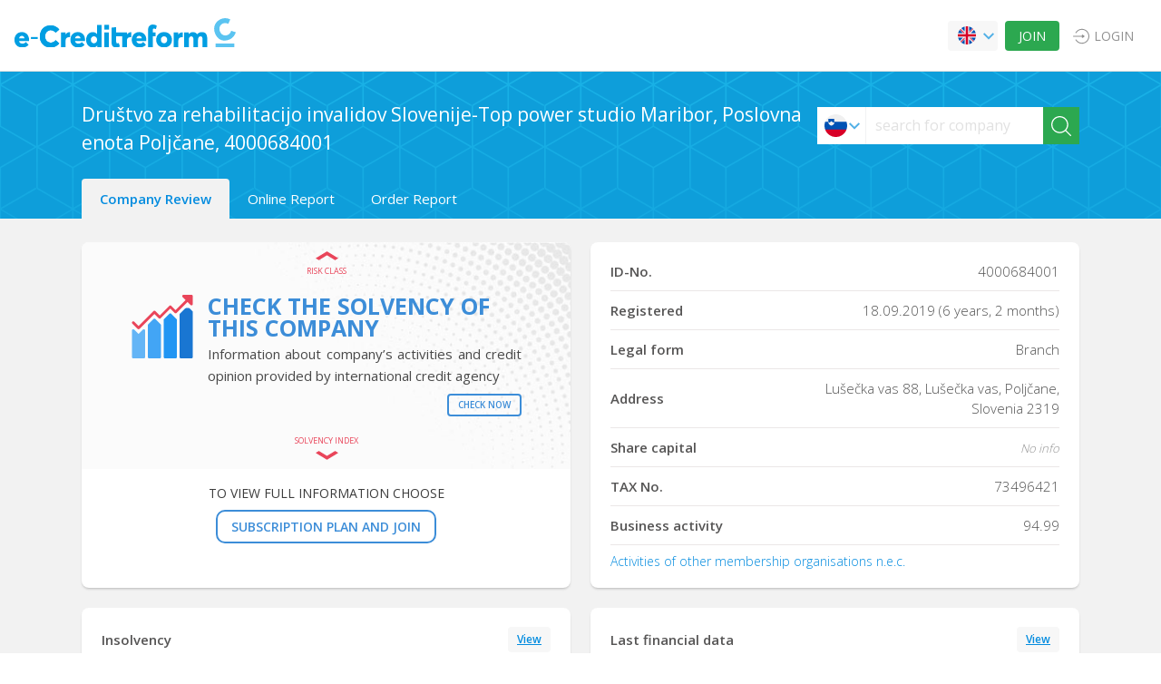

--- FILE ---
content_type: text/html; charset=UTF-8
request_url: https://e-creditreform.si/DRUSTVO-ZA-REHABILITACIJO-INVALIDOV-SLOVENIJE-TOP-POWER-STUDIO-MARIBOR-POSLOVNA-ENOTA-POLJCANE/4000684001
body_size: 26368
content:
<!DOCTYPE html>
<html lang="en">
<head>
	<title>Društvo za rehabilitacijo invalidov Slovenije-Top power studio Maribor, Poslovna enota Poljčane, 4000684001 - Credit Report | e-Creditreform.si</title>
	<meta charset="utf-8">
	<meta name="theme-color" content="#FFFFFF"/>
	<meta name="viewport" content="width=device-width, initial-scale=1, maximum-scale=5">
	<meta name="apple-mobile-web-app-capable" content="yes">
	<meta name="apple-mobile-web-app-status-bar-style" content="black">
	<meta name="description" content="Društvo za rehabilitacijo invalidov Slovenije-Top power studio Maribor, Poslovna enota Poljčane 4000684001, Branch, Lušečka vas 88, Lušečka vas, Poljčane, Slovenia 2319, - full report on company is available after registration. Register for free." />
	<meta name="keywords" content="4000684001, Društvo za rehabilitacijo invalidov Slovenije-Top power studio Maribor, Poslovna enota Poljčane, Branch, Lušečka vas 88, Lušečka vas, Poljčane, Slovenia, 2319, IČO, Registration No., Registered name, Solvency Index, Risk class, Maximum credit, CrefoScore, Real address, Identification" />
	<meta property="og:title" content="Društvo za rehabilitacijo invalidov Slovenije-Top power studio Maribor, Poslovna enota Poljčane, 4000684001 - Credit Report | e-Creditreform.si" />
	<meta property="og:type" content="website" />
	<meta property="og:url" content="https://e-creditreform.si/DRUSTVO-ZA-REHABILITACIJO-INVALIDOV-SLOVENIJE-TOP-POWER-STUDIO-MARIBOR-POSLOVNA-ENOTA-POLJCANE/4000684001" />
	<meta property="og:image" content="https://e-creditreform.si/assets/images/logo.svg" />
	<meta property="og:locale" content="en-US" />
	<meta property="og:description" content="Društvo za rehabilitacijo invalidov Slovenije-Top power studio Maribor, Poslovna enota Poljčane 4000684001, Branch, Lušečka vas 88, Lušečka vas, Poljčane, Slovenia 2319, - full report on company is available after registration. Register for free." />

	<link rel="canonical" href="https://e-creditreform.si/DRUSTVO-ZA-REHABILITACIJO-INVALIDOV-SLOVENIJE-TOP-POWER-STUDIO-MARIBOR-POSLOVNA-ENOTA-POLJCANE/4000684001" />
	<link rel="alternate" hreflang="sl-SI" href="https://e-creditreform.si/DRUSTVO-ZA-REHABILITACIJO-INVALIDOV-SLOVENIJE-TOP-POWER-STUDIO-MARIBOR-POSLOVNA-ENOTA-POLJCANE/4000684001?hl=sl" />
	<link rel="alternate" hreflang="en-US" href="https://e-creditreform.si/DRUSTVO-ZA-REHABILITACIJO-INVALIDOV-SLOVENIJE-TOP-POWER-STUDIO-MARIBOR-POSLOVNA-ENOTA-POLJCANE/4000684001?hl=en" />

	<link rel="shortcut icon" type="image/x-icon" href="/assets/images/favicon.ico" />
	<link rel="apple-touch-icon" href="/assets/images/touch/homescreen192.png">
	<link rel="manifest" href="/assets/manifest.json">
		<style type="text/css">html{font-family:sans-serif;-ms-text-size-adjust:100%;-webkit-text-size-adjust:100%}body{margin:0}article,aside,details,figcaption,figure,footer,header,hgroup,main,menu,nav,section,summary{display:block}audio,canvas,progress,video{display:inline-block;vertical-align:baseline}audio:not([controls]){display:none;height:0}[hidden],template{display:none}a{background-color:transparent}a:active,a:hover{outline:0}abbr[title]{border-bottom:1px dotted}b,strong{font-weight:bold}dfn{font-style:italic}h1{font-size:2em;margin:0.67em 0}mark{background:#ff0;color:#000}small{font-size:80%}sub,sup{font-size:75%;line-height:0;position:relative;vertical-align:baseline}sup{top:-0.5em}sub{bottom:-0.25em}img{border:0}svg:not(:root){overflow:hidden}figure{margin:1em 40px}hr{box-sizing:content-box;height:0}pre{overflow:auto}code,kbd,pre,samp{font-family:monospace, monospace;font-size:1em}button,input,optgroup,select,textarea{color:inherit;font:inherit;margin:0}button{overflow:visible}button,select{text-transform:none}button,html input[type="button"],input[type="reset"],input[type="submit"]{-webkit-appearance:button;cursor:pointer}button[disabled],html input[disabled]{cursor:default}button::-moz-focus-inner,input::-moz-focus-inner{border:0;padding:0}input{line-height:normal}input[type="checkbox"],input[type="radio"]{box-sizing:border-box;padding:0}input[type="number"]::-webkit-inner-spin-button,input[type="number"]::-webkit-outer-spin-button{height:auto}input[type="search"]{-webkit-appearance:textfield;box-sizing:content-box}input[type="search"]::-webkit-search-cancel-button,input[type="search"]::-webkit-search-decoration{-webkit-appearance:none}fieldset{border:1px solid #c0c0c0;margin:0 2px;padding:0.35em 0.625em 0.75em}legend{border:0;padding:0}textarea{overflow:auto}optgroup{font-weight:bold}table{border-collapse:collapse;border-spacing:0}td,th{padding:0}body{min-height:100vh;display:flex;flex-direction:column}html{font-family:"Open Sans",sans-serif;font-size:16;line-height:1.5;color:#3b3a3a;box-sizing:border-box !important}*{margin-top:0;margin-bottom:0;padding-top:0;padding-bottom:0;box-sizing:inherit}*:before,*:after{box-sizing:inherit}ul{margin:0}.clearfix::after{clear:both;content:"";display:table}.debug{background-color:pink !important}.ellipsis{overflow:hidden;text-overflow:ellipsis;white-space:nowrap}.ir{background-color:transparent;border:0;overflow:hidden}.ir::before{content:"";display:block;height:150%;width:0}.mar-lab{margin-top:36px}.error--img-cont{-webkit-border-radius:50%;-moz-border-radius:50%;-ms-border-radius:50%;border-radius:50%;width:150px;height:150px;border:1px solid #4199df;display:inline-block}.error--404{background:url(/assets/images/404.svg);background-position:center;background-size:100px}.error--500{background:url(/assets/images/500.svg);background-position:center;background-size:100px}.error-code{font-family:"Roboto Condensed",sans-serif;color:#4199df !important;font-weight:700;font-size:4rem;line-height:1}.error-code--description{margin-bottom:20px;font-size:15px;color:#484848}@media only screen and (min-width: 1025px){.wide-view{padding-left:70px}.hide-wide{display:none !important}.show-phone{display:none}}@media only screen and (max-width: 481px){.hide-mobile{display:none}.hide-phone{display:none !important}.mobile-view{padding-top:78px}.phone-view{display:block !important}.show-phone{display:block !important}.mar-lab{margin-top:18px}}@media only screen and (max-width: 1024px){.hide-mobile{display:none !important}.mobile-view{padding-top:78px}.show-phone{display:none}}.grid{list-style:none;margin:0;padding:0;margin-left:-30px}.grid__item{display:inline-block;padding-left:30px;vertical-align:top;width:100%;-webkit-box-sizing:border-box;-moz-box-sizing:border-box;box-sizing:border-box}.grid--rev{direction:rtl;text-align:left}.grid--rev>.grid__item{direction:ltr;text-align:left}.grid--full{margin-left:0}.grid--full>.grid__item{padding-left:0}.grid--right{text-align:right}.grid--right>.grid__item{text-align:left}.grid--center{text-align:center}.grid--center>.grid__item{text-align:left}.grid--middle>.grid__item{vertical-align:middle}.grid--bottom>.grid__item{vertical-align:bottom}.grid--narrow{margin-left:-15px}.grid--narrow>.grid__item{padding-left:15px}.grid--wide{margin-left:-60px}.grid--wide>.grid__item{padding-left:60px}.one-whole{width:100%}.one-half,.two-quarters,.three-sixths,.four-eighths,.five-tenths,.six-twelfths{width:50%}.one-third,.two-sixths,.four-twelfths{width:33.333%}.two-thirds,.four-sixths,.eight-twelfths{width:66.666%}.one-quarter,.two-eighths,.three-twelfths{width:25%}.three-quarters,.six-eighths,.nine-twelfths{width:75%}.one-fifth,.two-tenths{width:20%}.two-fifths,.four-tenths{width:40%}.three-fifths,.six-tenths{width:60%}.four-fifths,.eight-tenths{width:80%}.one-sixth,.two-twelfths{width:16.666%}.five-sixths,.ten-twelfths{width:83.333%}.one-eighth{width:12.5%}.three-eighths{width:37.5%}.five-eighths{width:62.5%}.seven-eighths{width:87.5%}.one-tenth{width:10%}.three-tenths{width:30%}.seven-tenths{width:70%}.nine-tenths{width:90%}.one-twelfth{width:8.333%}.five-twelfths{width:41.666%}.seven-twelfths{width:58.333%}.eleven-twelfths{width:91.666%}@media only screen and (max-width: 480px){.palm--one-whole{width:100%}.palm--one-half,.palm--two-quarters,.palm--three-sixths,.palm--four-eighths,.palm--five-tenths,.palm--six-twelfths{width:50%}.palm--one-third,.palm--two-sixths,.palm--four-twelfths{width:33.333%}.palm--two-thirds,.palm--four-sixths,.palm--eight-twelfths{width:66.666%}.palm--one-quarter,.palm--two-eighths,.palm--three-twelfths{width:25%}.palm--three-quarters,.palm--six-eighths,.palm--nine-twelfths{width:75%}.palm--one-fifth,.palm--two-tenths{width:20%}.palm--two-fifths,.palm--four-tenths{width:40%}.palm--three-fifths,.palm--six-tenths{width:60%}.palm--four-fifths,.palm--eight-tenths{width:80%}.palm--one-sixth,.palm--two-twelfths{width:16.666%}.palm--five-sixths,.palm--ten-twelfths{width:83.333%}.palm--one-eighth{width:12.5%}.palm--three-eighths{width:37.5%}.palm--five-eighths{width:62.5%}.palm--seven-eighths{width:87.5%}.palm--one-tenth{width:10%}.palm--three-tenths{width:30%}.palm--seven-tenths{width:70%}.palm--nine-tenths{width:90%}.palm--one-twelfth{width:8.333%}.palm--five-twelfths{width:41.666%}.palm--seven-twelfths{width:58.333%}.palm--eleven-twelfths{width:91.666%}}@media only screen and (min-width: 481px) and (max-width: 1024px){.lap--one-whole{width:100%}.lap--one-half,.lap--two-quarters,.lap--three-sixths,.lap--four-eighths,.lap--five-tenths,.lap--six-twelfths{width:50%}.lap--one-third,.lap--two-sixths,.lap--four-twelfths{width:33.333%}.lap--two-thirds,.lap--four-sixths,.lap--eight-twelfths{width:66.666%}.lap--one-quarter,.lap--two-eighths,.lap--three-twelfths{width:25%}.lap--three-quarters,.lap--six-eighths,.lap--nine-twelfths{width:75%}.lap--one-fifth,.lap--two-tenths{width:20%}.lap--two-fifths,.lap--four-tenths{width:40%}.lap--three-fifths,.lap--six-tenths{width:60%}.lap--four-fifths,.lap--eight-tenths{width:80%}.lap--one-sixth,.lap--two-twelfths{width:16.666%}.lap--five-sixths,.lap--ten-twelfths{width:83.333%}.lap--one-eighth{width:12.5%}.lap--three-eighths{width:37.5%}.lap--five-eighths{width:62.5%}.lap--seven-eighths{width:87.5%}.lap--one-tenth{width:10%}.lap--three-tenths{width:30%}.lap--seven-tenths{width:70%}.lap--nine-tenths{width:90%}.lap--one-twelfth{width:8.333%}.lap--five-twelfths{width:41.666%}.lap--seven-twelfths{width:58.333%}.lap--eleven-twelfths{width:91.666%}}@media only screen and (max-width: 1024px){.portable--one-whole{width:100%}.portable--one-half,.portable--two-quarters,.portable--three-sixths,.portable--four-eighths,.portable--five-tenths,.portable--six-twelfths{width:50%}.portable--one-third,.portable--two-sixths,.portable--four-twelfths{width:33.333%}.portable--two-thirds,.portable--four-sixths,.portable--eight-twelfths{width:66.666%}.portable--one-quarter,.portable--two-eighths,.portable--three-twelfths{width:25%}.portable--three-quarters,.portable--six-eighths,.portable--nine-twelfths{width:75%}.portable--one-fifth,.portable--two-tenths{width:20%}.portable--two-fifths,.portable--four-tenths{width:40%}.portable--three-fifths,.portable--six-tenths{width:60%}.portable--four-fifths,.portable--eight-tenths{width:80%}.portable--one-sixth,.portable--two-twelfths{width:16.666%}.portable--five-sixths,.portable--ten-twelfths{width:83.333%}.portable--one-eighth{width:12.5%}.portable--three-eighths{width:37.5%}.portable--five-eighths{width:62.5%}.portable--seven-eighths{width:87.5%}.portable--one-tenth{width:10%}.portable--three-tenths{width:30%}.portable--seven-tenths{width:70%}.portable--nine-tenths{width:90%}.portable--one-twelfth{width:8.333%}.portable--five-twelfths{width:41.666%}.portable--seven-twelfths{width:58.333%}.portable--eleven-twelfths{width:91.666%}}@media only screen and (min-width: 1025px){.desk--one-whole{width:100%}.desk--one-half,.desk--two-quarters,.desk--three-sixths,.desk--four-eighths,.desk--five-tenths,.desk--six-twelfths{width:50%}.desk--one-third,.desk--two-sixths,.desk--four-twelfths{width:33.333%}.desk--two-thirds,.desk--four-sixths,.desk--eight-twelfths{width:66.666%}.desk--one-quarter,.desk--two-eighths,.desk--three-twelfths{width:25%}.desk--three-quarters,.desk--six-eighths,.desk--nine-twelfths{width:75%}.desk--one-fifth,.desk--two-tenths{width:20%}.desk--two-fifths,.desk--four-tenths{width:40%}.desk--three-fifths,.desk--six-tenths{width:60%}.desk--four-fifths,.desk--eight-tenths{width:80%}.desk--one-sixth,.desk--two-twelfths{width:16.666%}.desk--five-sixths,.desk--ten-twelfths{width:83.333%}.desk--one-eighth{width:12.5%}.desk--three-eighths{width:37.5%}.desk--five-eighths{width:62.5%}.desk--seven-eighths{width:87.5%}.desk--one-tenth{width:10%}.desk--three-tenths{width:30%}.desk--seven-tenths{width:70%}.desk--nine-tenths{width:90%}.desk--one-twelfth{width:8.333%}.desk--five-twelfths{width:41.666%}.desk--seven-twelfths{width:58.333%}.desk--eleven-twelfths{width:91.666%}}h1,h2,h3,h4,h5,h6{margin:0}h1{font-family:"Oswald",sans-serif;font-size:2.5rem;line-height:3rem;margin-top:2.25rem;margin-bottom:2.25rem;font-weight:400;color:#5b5b5b !important}h1 span{font-size:1.5rem;color:#4199df}h2{font-size:1.25rem;line-height:1.5rem;margin-top:0rem;margin-bottom:.75rem}h3{font-size:1.3125rem;line-height:1.5rem;margin-top:0rem;margin-bottom:1.5rem;font-weight:600;font-style:italic}h4{font-size:.875rem;line-height:1.5rem;margin-top:0rem;margin-bottom:0rem;font-weight:700}p,blockquote{font-size:.875rem;line-height:1.5rem;margin-top:0rem;margin-bottom:0rem;-webkit-hyphens:auto;-moz-hyphens:auto;-ms-hyphens:auto;hyphens:auto}dl,ol,ul{font-size:0.9375em;margin-bottom:1.6em;padding:0}dd,dt,li{line-height:1.6;margin:0}.vat{vertical-align:top}.vam{vertical-align:middle}.h100{height:100vh}.v100{width:100% !important}.vh{visibility:hidden;opacity:0;transition:visibility 0.3s linear,opacity 0.3s linear}.db{display:block}.di{display:inline}.dib{display:inline-block}.dn{display:none}.df{display:flex}.ofh,.footer--block{overflow:hidden}.mar-0{margin:0 !important}.mar-1{margin:0.5rem !important}.mar-2{margin:1rem !important}.mar-3{margin:1.5rem !important}.mar-4{margin:2rem !important}.mar-t0{margin-top:0 !important}.mar-t1{margin-top:0.5rem !important}.mar-t2{margin-top:1rem !important}.mar-t3{margin-top:1.5rem !important}.mar-t4,.feedback--xl .feedback--icon{margin-top:2rem !important}.mar-b0{margin-bottom:0 !important}.mar-b1{margin-bottom:0.5rem !important}.mar-b2{margin-bottom:1rem !important}.mar-b3{margin-bottom:1.5rem !important}.mar-b4,.feedback--xl .feedback--icon,.feedback--xl .feedback--body p{margin-bottom:2rem !important}.mar-r0{margin-right:0 !important}.mar-r1{margin-right:0.5rem !important}.mar-r2,.header__secondary-menu li{margin-right:1rem !important}.mar-r3{margin-right:1.5rem !important}.mar-r4{margin-right:2rem !important}.mar-r5{margin-right:2.5rem !important}.mar-l0{margin-left:0 !important}.mar-l1{margin-left:0.5rem !important}.mar-l2{margin-left:1rem !important}.mar-l3{margin-left:1.5rem !important}.mar-l4{margin-left:2rem !important}.mar-l5{margin-left:2.5rem !important}.mar-l6{margin-left:3rem !important}.mhc{margin-left:auto;margin-right:auto}.mla,.footer--payments{margin-left:auto}.pad-0{padding:0 !important}.pad-1{padding:0.5rem !important}.pad-2{padding:1rem !important}.pad-3{padding:1.5rem !important}.pad-4{padding:2rem !important}.pad-t0{padding-top:0 !important}.pad-t1{padding-top:0.5rem !important}.pad-t2{padding-top:1rem !important}.pad-t3{padding-top:1.5rem !important}.pad-t4{padding-top:2rem !important}.pad-b0{padding-bottom:0 !important}.pad-b1{padding-bottom:0.5rem !important}.pad-b2{padding-bottom:1rem !important}.pad-b3{padding-bottom:1.5rem !important}.pad-b4{padding-bottom:2rem !important}.pad-r0{padding-right:0 !important}.pad-r1{padding-right:0.5rem !important}.pad-r2{padding-right:1rem !important}.pad-r3{padding-right:1.5rem !important}.pad-r4{padding-right:2rem !important}.pad-r5{padding-right:2.5rem !important}.pad-l0{padding-left:0 !important}.pad-l1{padding-left:0.5rem !important}.pad-l2{padding-left:1rem !important}.pad-l3{padding-left:1.5rem !important}.pad-l4{padding-left:2rem !important}.fl{float:left}.fr{float:right !important}.fn{float:none !important}.poa{position:absolute !important}.pof{position:fixed !important}.por{position:relative !important}.pos{position:static !important}.ra{border-radius:50% !important}.ran{border-radius:0}.tac,.feedback--xl{text-align:center !important}.tal,.content{text-align:left !important}.tar{text-align:right !important}.taj{text-align:justify !important}.color--text-blue{color:#4199df}.ts--12{font-size:.75rem !important}.ts--16{font-size:1rem !important}.wsnw{white-space:nowrap}.tsi{font-style:italic}.ttu{text-transform:uppercase}.twl{font-weight:100 !important}.twn{font-weight:normal}.twb{font-weight:bold}.cp{cursor:pointer}.poster-card{width:calc(25% - 20px);max-height:22.5625rem;height:0;padding-top:calc(361 / 255 * (25% - 20px));-webkit-font-smoothing:subpixel-antialiased;overflow:hidden;position:relative;transform:scale(100%);box-sizing:border-box}.poster-card:hover .poster-card--background{transform:scale(1.1)}.poster-card:hover .poster-card--price{background:#4199df !important;color:#fff !important;padding:1.5rem 0;font-size:1.25rem}.poster-card:hover .poster-card--title{color:#ff0}.poster-card:nth-child(n+5){margin-top:1.25rem}.poster-card--background{width:100%;height:100%;top:0;left:0;transition:all 1s ease-in-out 0s;position:absolute;z-index:1;background-size:cover !important}.poster-card--link{position:absolute;z-index:2;width:100%;max-height:22.5625rem;height:0;padding-top:calc(361 / 255 * 100%);top:0;left:0;color:#fff;text-decoration:none;background-color:transparent;background-image:-webkit-gradient(linear, 0deg, from(#000), to(transparent));background-image:-webkit-linear-gradient(0deg, #000, transparent);background-image:-moz-linear-gradient(0deg, #000, transparent);background-image:-ms-linear-gradient(0deg, #000, transparent);background-image:-o-linear-gradient(0deg, #000, transparent);background-image:linear-gradient(0deg, #000, transparent);filter:progid:DXImageTransform.Microsoft.gradient(GradientType=$angle,StartColorStr='#000', EndColorStr='transparent');display:flex;flex-direction:column-reverse;transition:all 0.25s ease-in-out 0s;cursor:pointer}.poster-card--link:hover{text-decoration:none !important}.poster-card--date{font-size:.9375rem;line-height:1rem;text-transform:uppercase;font-weight:300}.poster-card--title{font-family:"Oswald",sans-serif;font-size:1.3vw;text-transform:uppercase;transition:all 0.25s ease-in-out 0s}.poster-card--venue{font-size:.8125rem;font-weight:400;line-height:1rem}.poster-card--price{font-size:1.125rem;line-height:1.5rem;margin-top:0rem;margin-bottom:0rem;padding:1rem 0;font-weight:300;color:#4199df;bottom:0;width:100%;transition:all 0.25s ease-in-out 0s}.poster-card--content{border-bottom:.0625rem solid #595959;padding:.9375rem 1.25rem}.event-grid{display:flex;justify-content:space-between;flex-direction:row;flex-wrap:wrap}@media only screen and (max-width: 1024px){.poster-card{width:calc(33.33% - 15px);max-height:27.125rem;height:0;padding-top:calc(434 / 307 * (33.33% - 15px))}.poster-card:nth-child(n+4){margin-top:1.25rem}.poster-card .poster-card--title{font-size:2.5vw}.poster-card .poster-card--date{font-size:1.0625rem}.poster-card .poster-card--venue{font-size:.9375rem}}@media only screen and (max-width: 768px){.poster-card{width:calc(50% - 10px);max-height:22.5625rem;height:0;padding-top:calc(361 / 255 * (50% - 10px))}.poster-card:nth-child(n+3){margin-top:1.25rem}.poster-card--title{font-size:4.5vw !important}}@media only screen and (max-width: 480px){.poster-card{width:100%;max-height:22.5625rem;height:0;padding-top:calc(361 / 255 * 100%)}.poster-card:nth-child(n+2){margin-top:1.25rem}.poster-card--title{font-size:8vw !important}}.status{text-align:center;white-space:nowrap;-webkit-border-radius:5px;-moz-border-radius:5px;-ms-border-radius:5px;border-radius:5px;padding:0 5px;display:inline-block;font-weight:700;font-size:11px;text-transform:uppercase}.status--green{border:2px #ff9000 solid;color:#74ce5f}.status--blue{border:2px #959aff solid;color:#959aff}.status--red{border:2px red solid;color:#f93333}.status--grey{border:2px #cdcdcd solid;color:#cdcdcd}@-webkit-keyframes shake{0%, 100%{-webkit-transform:translateX(0);-moz-transform:translateX(0);-ms-transform:translateX(0);-o-transform:translateX(0);transform:translateX(0)}10%, 30%, 50%, 70%, 90%{-webkit-transform:translateX(-10px);-moz-transform:translateX(-10px);-ms-transform:translateX(-10px);-o-transform:translateX(-10px);transform:translateX(-10px)}20%, 40%, 60%, 80%{-webkit-transform:translateX(10px);-moz-transform:translateX(10px);-ms-transform:translateX(10px);-o-transform:translateX(10px);transform:translateX(10px)}}@-moz-keyframes shake{0%, 100%{-webkit-transform:translateX(0);-moz-transform:translateX(0);-ms-transform:translateX(0);-o-transform:translateX(0);transform:translateX(0)}10%, 30%, 50%, 70%, 90%{-webkit-transform:translateX(-10px);-moz-transform:translateX(-10px);-ms-transform:translateX(-10px);-o-transform:translateX(-10px);transform:translateX(-10px)}20%, 40%, 60%, 80%{-webkit-transform:translateX(10px);-moz-transform:translateX(10px);-ms-transform:translateX(10px);-o-transform:translateX(10px);transform:translateX(10px)}}@-ms-keyframes shake{0%, 100%{-webkit-transform:translateX(0);-moz-transform:translateX(0);-ms-transform:translateX(0);-o-transform:translateX(0);transform:translateX(0)}10%, 30%, 50%, 70%, 90%{-webkit-transform:translateX(-10px);-moz-transform:translateX(-10px);-ms-transform:translateX(-10px);-o-transform:translateX(-10px);transform:translateX(-10px)}20%, 40%, 60%, 80%{-webkit-transform:translateX(10px);-moz-transform:translateX(10px);-ms-transform:translateX(10px);-o-transform:translateX(10px);transform:translateX(10px)}}@-o-keyframes shake{0%, 100%{-webkit-transform:translateX(0);-moz-transform:translateX(0);-ms-transform:translateX(0);-o-transform:translateX(0);transform:translateX(0)}10%, 30%, 50%, 70%, 90%{-webkit-transform:translateX(-10px);-moz-transform:translateX(-10px);-ms-transform:translateX(-10px);-o-transform:translateX(-10px);transform:translateX(-10px)}20%, 40%, 60%, 80%{-webkit-transform:translateX(10px);-moz-transform:translateX(10px);-ms-transform:translateX(10px);-o-transform:translateX(10px);transform:translateX(10px)}}@keyframes shake{0%, 100%{-webkit-transform:translateX(0);-moz-transform:translateX(0);-ms-transform:translateX(0);-o-transform:translateX(0);transform:translateX(0)}10%, 30%, 50%, 70%, 90%{-webkit-transform:translateX(-10px);-moz-transform:translateX(-10px);-ms-transform:translateX(-10px);-o-transform:translateX(-10px);transform:translateX(-10px)}20%, 40%, 60%, 80%{-webkit-transform:translateX(10px);-moz-transform:translateX(10px);-ms-transform:translateX(10px);-o-transform:translateX(10px);transform:translateX(10px)}}@-webkit-keyframes fadeInDown{0%{opacity:0;-webkit-transform:translateY(-20px);-moz-transform:translateY(-20px);-ms-transform:translateY(-20px);-o-transform:translateY(-20px);transform:translateY(-20px)}100%{opacity:1;-webkit-transform:translateY(0);-moz-transform:translateY(0);-ms-transform:translateY(0);-o-transform:translateY(0);transform:translateY(0)}}@-moz-keyframes fadeInDown{0%{opacity:0;-webkit-transform:translateY(-20px);-moz-transform:translateY(-20px);-ms-transform:translateY(-20px);-o-transform:translateY(-20px);transform:translateY(-20px)}100%{opacity:1;-webkit-transform:translateY(0);-moz-transform:translateY(0);-ms-transform:translateY(0);-o-transform:translateY(0);transform:translateY(0)}}@-ms-keyframes fadeInDown{0%{opacity:0;-webkit-transform:translateY(-20px);-moz-transform:translateY(-20px);-ms-transform:translateY(-20px);-o-transform:translateY(-20px);transform:translateY(-20px)}100%{opacity:1;-webkit-transform:translateY(0);-moz-transform:translateY(0);-ms-transform:translateY(0);-o-transform:translateY(0);transform:translateY(0)}}@-o-keyframes fadeInDown{0%{opacity:0;-webkit-transform:translateY(-20px);-moz-transform:translateY(-20px);-ms-transform:translateY(-20px);-o-transform:translateY(-20px);transform:translateY(-20px)}100%{opacity:1;-webkit-transform:translateY(0);-moz-transform:translateY(0);-ms-transform:translateY(0);-o-transform:translateY(0);transform:translateY(0)}}@keyframes fadeInDown{0%{opacity:0;-webkit-transform:translateY(-20px);-moz-transform:translateY(-20px);-ms-transform:translateY(-20px);-o-transform:translateY(-20px);transform:translateY(-20px)}100%{opacity:1;-webkit-transform:translateY(0);-moz-transform:translateY(0);-ms-transform:translateY(0);-o-transform:translateY(0);transform:translateY(0)}}@-webkit-keyframes fadeInUp{0%{opacity:0;-webkit-transform:translateY(20px);-moz-transform:translateY(20px);-ms-transform:translateY(20px);-o-transform:translateY(20px);transform:translateY(20px)}100%{opacity:1;-webkit-transform:translateY(0);-moz-transform:translateY(0);-ms-transform:translateY(0);-o-transform:translateY(0);transform:translateY(0)}}@-moz-keyframes fadeInUp{0%{opacity:0;-webkit-transform:translateY(20px);-moz-transform:translateY(20px);-ms-transform:translateY(20px);-o-transform:translateY(20px);transform:translateY(20px)}100%{opacity:1;-webkit-transform:translateY(0);-moz-transform:translateY(0);-ms-transform:translateY(0);-o-transform:translateY(0);transform:translateY(0)}}@-ms-keyframes fadeInUp{0%{opacity:0;-webkit-transform:translateY(20px);-moz-transform:translateY(20px);-ms-transform:translateY(20px);-o-transform:translateY(20px);transform:translateY(20px)}100%{opacity:1;-webkit-transform:translateY(0);-moz-transform:translateY(0);-ms-transform:translateY(0);-o-transform:translateY(0);transform:translateY(0)}}@-o-keyframes fadeInUp{0%{opacity:0;-webkit-transform:translateY(20px);-moz-transform:translateY(20px);-ms-transform:translateY(20px);-o-transform:translateY(20px);transform:translateY(20px)}100%{opacity:1;-webkit-transform:translateY(0);-moz-transform:translateY(0);-ms-transform:translateY(0);-o-transform:translateY(0);transform:translateY(0)}}@keyframes fadeInUp{0%{opacity:0;-webkit-transform:translateY(20px);-moz-transform:translateY(20px);-ms-transform:translateY(20px);-o-transform:translateY(20px);transform:translateY(20px)}100%{opacity:1;-webkit-transform:translateY(0);-moz-transform:translateY(0);-ms-transform:translateY(0);-o-transform:translateY(0);transform:translateY(0)}}@-webkit-keyframes fadeOutUp{0%{opacity:1;-webkit-transform:translateY(0);-moz-transform:translateY(0);-ms-transform:translateY(0);-o-transform:translateY(0);transform:translateY(0)}100%{opacity:0;-webkit-transform:translateY(-20px);-moz-transform:translateY(-20px);-ms-transform:translateY(-20px);-o-transform:translateY(-20px);transform:translateY(-20px)}}@-moz-keyframes fadeOutUp{0%{opacity:1;-webkit-transform:translateY(0);-moz-transform:translateY(0);-ms-transform:translateY(0);-o-transform:translateY(0);transform:translateY(0)}100%{opacity:0;-webkit-transform:translateY(-20px);-moz-transform:translateY(-20px);-ms-transform:translateY(-20px);-o-transform:translateY(-20px);transform:translateY(-20px)}}@-ms-keyframes fadeOutUp{0%{opacity:1;-webkit-transform:translateY(0);-moz-transform:translateY(0);-ms-transform:translateY(0);-o-transform:translateY(0);transform:translateY(0)}100%{opacity:0;-webkit-transform:translateY(-20px);-moz-transform:translateY(-20px);-ms-transform:translateY(-20px);-o-transform:translateY(-20px);transform:translateY(-20px)}}@-o-keyframes fadeOutUp{0%{opacity:1;-webkit-transform:translateY(0);-moz-transform:translateY(0);-ms-transform:translateY(0);-o-transform:translateY(0);transform:translateY(0)}100%{opacity:0;-webkit-transform:translateY(-20px);-moz-transform:translateY(-20px);-ms-transform:translateY(-20px);-o-transform:translateY(-20px);transform:translateY(-20px)}}@keyframes fadeOutUp{0%{opacity:1;-webkit-transform:translateY(0);-moz-transform:translateY(0);-ms-transform:translateY(0);-o-transform:translateY(0);transform:translateY(0)}100%{opacity:0;-webkit-transform:translateY(-20px);-moz-transform:translateY(-20px);-ms-transform:translateY(-20px);-o-transform:translateY(-20px);transform:translateY(-20px)}}@-webkit-keyframes zoomIn{0%{opacity:0;-webkit-transform:scale3d(0.3, 0.3, 0.3);-moz-transform:scale3d(0.3, 0.3, 0.3);-ms-transform:scale3d(0.3, 0.3, 0.3);-o-transform:scale3d(0.3, 0.3, 0.3);transform:scale3d(0.3, 0.3, 0.3)}50%{opacity:1}}@-moz-keyframes zoomIn{0%{opacity:0;-webkit-transform:scale3d(0.3, 0.3, 0.3);-moz-transform:scale3d(0.3, 0.3, 0.3);-ms-transform:scale3d(0.3, 0.3, 0.3);-o-transform:scale3d(0.3, 0.3, 0.3);transform:scale3d(0.3, 0.3, 0.3)}50%{opacity:1}}@-ms-keyframes zoomIn{0%{opacity:0;-webkit-transform:scale3d(0.3, 0.3, 0.3);-moz-transform:scale3d(0.3, 0.3, 0.3);-ms-transform:scale3d(0.3, 0.3, 0.3);-o-transform:scale3d(0.3, 0.3, 0.3);transform:scale3d(0.3, 0.3, 0.3)}50%{opacity:1}}@-o-keyframes zoomIn{0%{opacity:0;-webkit-transform:scale3d(0.3, 0.3, 0.3);-moz-transform:scale3d(0.3, 0.3, 0.3);-ms-transform:scale3d(0.3, 0.3, 0.3);-o-transform:scale3d(0.3, 0.3, 0.3);transform:scale3d(0.3, 0.3, 0.3)}50%{opacity:1}}@keyframes zoomIn{0%{opacity:0;-webkit-transform:scale3d(0.3, 0.3, 0.3);-moz-transform:scale3d(0.3, 0.3, 0.3);-ms-transform:scale3d(0.3, 0.3, 0.3);-o-transform:scale3d(0.3, 0.3, 0.3);transform:scale3d(0.3, 0.3, 0.3)}50%{opacity:1}}@-webkit-keyframes zoomOut{0%{opacity:1}50%{opacity:0;-webkit-transform:scale3d(0.3, 0.3, 0.3);-moz-transform:scale3d(0.3, 0.3, 0.3);-ms-transform:scale3d(0.3, 0.3, 0.3);-o-transform:scale3d(0.3, 0.3, 0.3);transform:scale3d(0.3, 0.3, 0.3)}100%{opacity:0}}@-moz-keyframes zoomOut{0%{opacity:1}50%{opacity:0;-webkit-transform:scale3d(0.3, 0.3, 0.3);-moz-transform:scale3d(0.3, 0.3, 0.3);-ms-transform:scale3d(0.3, 0.3, 0.3);-o-transform:scale3d(0.3, 0.3, 0.3);transform:scale3d(0.3, 0.3, 0.3)}100%{opacity:0}}@-ms-keyframes zoomOut{0%{opacity:1}50%{opacity:0;-webkit-transform:scale3d(0.3, 0.3, 0.3);-moz-transform:scale3d(0.3, 0.3, 0.3);-ms-transform:scale3d(0.3, 0.3, 0.3);-o-transform:scale3d(0.3, 0.3, 0.3);transform:scale3d(0.3, 0.3, 0.3)}100%{opacity:0}}@-o-keyframes zoomOut{0%{opacity:1}50%{opacity:0;-webkit-transform:scale3d(0.3, 0.3, 0.3);-moz-transform:scale3d(0.3, 0.3, 0.3);-ms-transform:scale3d(0.3, 0.3, 0.3);-o-transform:scale3d(0.3, 0.3, 0.3);transform:scale3d(0.3, 0.3, 0.3)}100%{opacity:0}}@keyframes zoomOut{0%{opacity:1}50%{opacity:0;-webkit-transform:scale3d(0.3, 0.3, 0.3);-moz-transform:scale3d(0.3, 0.3, 0.3);-ms-transform:scale3d(0.3, 0.3, 0.3);-o-transform:scale3d(0.3, 0.3, 0.3);transform:scale3d(0.3, 0.3, 0.3)}100%{opacity:0}}@-webkit-keyframes fadeInTransparent{0%{opacity:0}100%{opacity:0.75}}@-moz-keyframes fadeInTransparent{0%{opacity:0}100%{opacity:0.75}}@-ms-keyframes fadeInTransparent{0%{opacity:0}100%{opacity:0.75}}@-o-keyframes fadeInTransparent{0%{opacity:0}100%{opacity:0.75}}@keyframes fadeInTransparent{0%{opacity:0}100%{opacity:0.75}}@-webkit-keyframes fadeIn{0%{opacity:0}100%{opacity:1}}@-moz-keyframes fadeIn{0%{opacity:0}100%{opacity:1}}@-ms-keyframes fadeIn{0%{opacity:0}100%{opacity:1}}@-o-keyframes fadeIn{0%{opacity:0}100%{opacity:1}}@keyframes fadeIn{0%{opacity:0}100%{opacity:1}}@-webkit-keyframes fadeInFromTransparent{0%{opacity:0.25}100%{opacity:1}}@-moz-keyframes fadeInFromTransparent{0%{opacity:0.25}100%{opacity:1}}@-ms-keyframes fadeInFromTransparent{0%{opacity:0.25}100%{opacity:1}}@-o-keyframes fadeInFromTransparent{0%{opacity:0.25}100%{opacity:1}}@keyframes fadeInFromTransparent{0%{opacity:0.25}100%{opacity:1}}@-webkit-keyframes fadeOut{0%{opacity:0.75}100%{opacity:0.25}}@-moz-keyframes fadeOut{0%{opacity:0.75}100%{opacity:0.25}}@-ms-keyframes fadeOut{0%{opacity:0.75}100%{opacity:0.25}}@-o-keyframes fadeOut{0%{opacity:0.75}100%{opacity:0.25}}@keyframes fadeOut{0%{opacity:0.75}100%{opacity:0.25}}@-webkit-keyframes fadeOutTransparent{0%{opacity:1}100%{opacity:0.25}}@-moz-keyframes fadeOutTransparent{0%{opacity:1}100%{opacity:0.25}}@-ms-keyframes fadeOutTransparent{0%{opacity:1}100%{opacity:0.25}}@-o-keyframes fadeOutTransparent{0%{opacity:1}100%{opacity:0.25}}@keyframes fadeOutTransparent{0%{opacity:1}100%{opacity:0.25}}@-webkit-keyframes fadeOutRight{0%{opacity:1;-webkit-transform:translateX(0);-moz-transform:translateX(0);-ms-transform:translateX(0);-o-transform:translateX(0);transform:translateX(0)}100%{opacity:0;-webkit-transform:translateX(20px);-moz-transform:translateX(20px);-ms-transform:translateX(20px);-o-transform:translateX(20px);transform:translateX(20px)}}@-moz-keyframes fadeOutRight{0%{opacity:1;-webkit-transform:translateX(0);-moz-transform:translateX(0);-ms-transform:translateX(0);-o-transform:translateX(0);transform:translateX(0)}100%{opacity:0;-webkit-transform:translateX(20px);-moz-transform:translateX(20px);-ms-transform:translateX(20px);-o-transform:translateX(20px);transform:translateX(20px)}}@-ms-keyframes fadeOutRight{0%{opacity:1;-webkit-transform:translateX(0);-moz-transform:translateX(0);-ms-transform:translateX(0);-o-transform:translateX(0);transform:translateX(0)}100%{opacity:0;-webkit-transform:translateX(20px);-moz-transform:translateX(20px);-ms-transform:translateX(20px);-o-transform:translateX(20px);transform:translateX(20px)}}@-o-keyframes fadeOutRight{0%{opacity:1;-webkit-transform:translateX(0);-moz-transform:translateX(0);-ms-transform:translateX(0);-o-transform:translateX(0);transform:translateX(0)}100%{opacity:0;-webkit-transform:translateX(20px);-moz-transform:translateX(20px);-ms-transform:translateX(20px);-o-transform:translateX(20px);transform:translateX(20px)}}@keyframes fadeOutRight{0%{opacity:1;-webkit-transform:translateX(0);-moz-transform:translateX(0);-ms-transform:translateX(0);-o-transform:translateX(0);transform:translateX(0)}100%{opacity:0;-webkit-transform:translateX(20px);-moz-transform:translateX(20px);-ms-transform:translateX(20px);-o-transform:translateX(20px);transform:translateX(20px)}}@-webkit-keyframes fadeOutLeft{0%{opacity:1;-webkit-transform:translateX(0);-moz-transform:translateX(0);-ms-transform:translateX(0);-o-transform:translateX(0);transform:translateX(0)}100%{opacity:0;-webkit-transform:translateX(-20px);-moz-transform:translateX(-20px);-ms-transform:translateX(-20px);-o-transform:translateX(-20px);transform:translateX(-20px)}}@-moz-keyframes fadeOutLeft{0%{opacity:1;-webkit-transform:translateX(0);-moz-transform:translateX(0);-ms-transform:translateX(0);-o-transform:translateX(0);transform:translateX(0)}100%{opacity:0;-webkit-transform:translateX(-20px);-moz-transform:translateX(-20px);-ms-transform:translateX(-20px);-o-transform:translateX(-20px);transform:translateX(-20px)}}@-ms-keyframes fadeOutLeft{0%{opacity:1;-webkit-transform:translateX(0);-moz-transform:translateX(0);-ms-transform:translateX(0);-o-transform:translateX(0);transform:translateX(0)}100%{opacity:0;-webkit-transform:translateX(-20px);-moz-transform:translateX(-20px);-ms-transform:translateX(-20px);-o-transform:translateX(-20px);transform:translateX(-20px)}}@-o-keyframes fadeOutLeft{0%{opacity:1;-webkit-transform:translateX(0);-moz-transform:translateX(0);-ms-transform:translateX(0);-o-transform:translateX(0);transform:translateX(0)}100%{opacity:0;-webkit-transform:translateX(-20px);-moz-transform:translateX(-20px);-ms-transform:translateX(-20px);-o-transform:translateX(-20px);transform:translateX(-20px)}}@keyframes fadeOutLeft{0%{opacity:1;-webkit-transform:translateX(0);-moz-transform:translateX(0);-ms-transform:translateX(0);-o-transform:translateX(0);transform:translateX(0)}100%{opacity:0;-webkit-transform:translateX(-20px);-moz-transform:translateX(-20px);-ms-transform:translateX(-20px);-o-transform:translateX(-20px);transform:translateX(-20px)}}@-webkit-keyframes fadeInRight{0%{opacity:0;-webkit-transform:translateX(20px);-moz-transform:translateX(20px);-ms-transform:translateX(20px);-o-transform:translateX(20px);transform:translateX(20px)}100%{opacity:1;-webkit-transform:translateX(0);-moz-transform:translateX(0);-ms-transform:translateX(0);-o-transform:translateX(0);transform:translateX(0)}}@-moz-keyframes fadeInRight{0%{opacity:0;-webkit-transform:translateX(20px);-moz-transform:translateX(20px);-ms-transform:translateX(20px);-o-transform:translateX(20px);transform:translateX(20px)}100%{opacity:1;-webkit-transform:translateX(0);-moz-transform:translateX(0);-ms-transform:translateX(0);-o-transform:translateX(0);transform:translateX(0)}}@-ms-keyframes fadeInRight{0%{opacity:0;-webkit-transform:translateX(20px);-moz-transform:translateX(20px);-ms-transform:translateX(20px);-o-transform:translateX(20px);transform:translateX(20px)}100%{opacity:1;-webkit-transform:translateX(0);-moz-transform:translateX(0);-ms-transform:translateX(0);-o-transform:translateX(0);transform:translateX(0)}}@-o-keyframes fadeInRight{0%{opacity:0;-webkit-transform:translateX(20px);-moz-transform:translateX(20px);-ms-transform:translateX(20px);-o-transform:translateX(20px);transform:translateX(20px)}100%{opacity:1;-webkit-transform:translateX(0);-moz-transform:translateX(0);-ms-transform:translateX(0);-o-transform:translateX(0);transform:translateX(0)}}@keyframes fadeInRight{0%{opacity:0;-webkit-transform:translateX(20px);-moz-transform:translateX(20px);-ms-transform:translateX(20px);-o-transform:translateX(20px);transform:translateX(20px)}100%{opacity:1;-webkit-transform:translateX(0);-moz-transform:translateX(0);-ms-transform:translateX(0);-o-transform:translateX(0);transform:translateX(0)}}@-webkit-keyframes fadeInLeft{0%{opacity:0;-webkit-transform:translateX(-20px);-moz-transform:translateX(-20px);-ms-transform:translateX(-20px);-o-transform:translateX(-20px);transform:translateX(-20px)}100%{opacity:1;-webkit-transform:translateX(0);-moz-transform:translateX(0);-ms-transform:translateX(0);-o-transform:translateX(0);transform:translateX(0)}}@-moz-keyframes fadeInLeft{0%{opacity:0;-webkit-transform:translateX(-20px);-moz-transform:translateX(-20px);-ms-transform:translateX(-20px);-o-transform:translateX(-20px);transform:translateX(-20px)}100%{opacity:1;-webkit-transform:translateX(0);-moz-transform:translateX(0);-ms-transform:translateX(0);-o-transform:translateX(0);transform:translateX(0)}}@-ms-keyframes fadeInLeft{0%{opacity:0;-webkit-transform:translateX(-20px);-moz-transform:translateX(-20px);-ms-transform:translateX(-20px);-o-transform:translateX(-20px);transform:translateX(-20px)}100%{opacity:1;-webkit-transform:translateX(0);-moz-transform:translateX(0);-ms-transform:translateX(0);-o-transform:translateX(0);transform:translateX(0)}}@-o-keyframes fadeInLeft{0%{opacity:0;-webkit-transform:translateX(-20px);-moz-transform:translateX(-20px);-ms-transform:translateX(-20px);-o-transform:translateX(-20px);transform:translateX(-20px)}100%{opacity:1;-webkit-transform:translateX(0);-moz-transform:translateX(0);-ms-transform:translateX(0);-o-transform:translateX(0);transform:translateX(0)}}@keyframes fadeInLeft{0%{opacity:0;-webkit-transform:translateX(-20px);-moz-transform:translateX(-20px);-ms-transform:translateX(-20px);-o-transform:translateX(-20px);transform:translateX(-20px)}100%{opacity:1;-webkit-transform:translateX(0);-moz-transform:translateX(0);-ms-transform:translateX(0);-o-transform:translateX(0);transform:translateX(0)}}@-webkit-keyframes flipInY{0%{opacity:0;-webkit-transform:perspective(400px) rotateY(90deg);-moz-transform:perspective(400px) rotateY(90deg);-ms-transform:perspective(400px) rotateY(90deg);-o-transform:perspective(400px) rotateY(90deg);transform:perspective(400px) rotateY(90deg)}40%{-webkit-transform:perspective(400px) rotateY(-10deg);-moz-transform:perspective(400px) rotateY(-10deg);-ms-transform:perspective(400px) rotateY(-10deg);-o-transform:perspective(400px) rotateY(-10deg);transform:perspective(400px) rotateY(-10deg)}70%{-webkit-transform:perspective(400px) rotateY(10deg);-moz-transform:perspective(400px) rotateY(10deg);-ms-transform:perspective(400px) rotateY(10deg);-o-transform:perspective(400px) rotateY(10deg);transform:perspective(400px) rotateY(10deg)}100%{opacity:1;-webkit-transform:perspective(400px) rotateY(0deg);-moz-transform:perspective(400px) rotateY(0deg);-ms-transform:perspective(400px) rotateY(0deg);-o-transform:perspective(400px) rotateY(0deg);transform:perspective(400px) rotateY(0deg)}}@-moz-keyframes flipInY{0%{opacity:0;-webkit-transform:perspective(400px) rotateY(90deg);-moz-transform:perspective(400px) rotateY(90deg);-ms-transform:perspective(400px) rotateY(90deg);-o-transform:perspective(400px) rotateY(90deg);transform:perspective(400px) rotateY(90deg)}40%{-webkit-transform:perspective(400px) rotateY(-10deg);-moz-transform:perspective(400px) rotateY(-10deg);-ms-transform:perspective(400px) rotateY(-10deg);-o-transform:perspective(400px) rotateY(-10deg);transform:perspective(400px) rotateY(-10deg)}70%{-webkit-transform:perspective(400px) rotateY(10deg);-moz-transform:perspective(400px) rotateY(10deg);-ms-transform:perspective(400px) rotateY(10deg);-o-transform:perspective(400px) rotateY(10deg);transform:perspective(400px) rotateY(10deg)}100%{opacity:1;-webkit-transform:perspective(400px) rotateY(0deg);-moz-transform:perspective(400px) rotateY(0deg);-ms-transform:perspective(400px) rotateY(0deg);-o-transform:perspective(400px) rotateY(0deg);transform:perspective(400px) rotateY(0deg)}}@-ms-keyframes flipInY{0%{opacity:0;-webkit-transform:perspective(400px) rotateY(90deg);-moz-transform:perspective(400px) rotateY(90deg);-ms-transform:perspective(400px) rotateY(90deg);-o-transform:perspective(400px) rotateY(90deg);transform:perspective(400px) rotateY(90deg)}40%{-webkit-transform:perspective(400px) rotateY(-10deg);-moz-transform:perspective(400px) rotateY(-10deg);-ms-transform:perspective(400px) rotateY(-10deg);-o-transform:perspective(400px) rotateY(-10deg);transform:perspective(400px) rotateY(-10deg)}70%{-webkit-transform:perspective(400px) rotateY(10deg);-moz-transform:perspective(400px) rotateY(10deg);-ms-transform:perspective(400px) rotateY(10deg);-o-transform:perspective(400px) rotateY(10deg);transform:perspective(400px) rotateY(10deg)}100%{opacity:1;-webkit-transform:perspective(400px) rotateY(0deg);-moz-transform:perspective(400px) rotateY(0deg);-ms-transform:perspective(400px) rotateY(0deg);-o-transform:perspective(400px) rotateY(0deg);transform:perspective(400px) rotateY(0deg)}}@-o-keyframes flipInY{0%{opacity:0;-webkit-transform:perspective(400px) rotateY(90deg);-moz-transform:perspective(400px) rotateY(90deg);-ms-transform:perspective(400px) rotateY(90deg);-o-transform:perspective(400px) rotateY(90deg);transform:perspective(400px) rotateY(90deg)}40%{-webkit-transform:perspective(400px) rotateY(-10deg);-moz-transform:perspective(400px) rotateY(-10deg);-ms-transform:perspective(400px) rotateY(-10deg);-o-transform:perspective(400px) rotateY(-10deg);transform:perspective(400px) rotateY(-10deg)}70%{-webkit-transform:perspective(400px) rotateY(10deg);-moz-transform:perspective(400px) rotateY(10deg);-ms-transform:perspective(400px) rotateY(10deg);-o-transform:perspective(400px) rotateY(10deg);transform:perspective(400px) rotateY(10deg)}100%{opacity:1;-webkit-transform:perspective(400px) rotateY(0deg);-moz-transform:perspective(400px) rotateY(0deg);-ms-transform:perspective(400px) rotateY(0deg);-o-transform:perspective(400px) rotateY(0deg);transform:perspective(400px) rotateY(0deg)}}@keyframes flipInY{0%{opacity:0;-webkit-transform:perspective(400px) rotateY(90deg);-moz-transform:perspective(400px) rotateY(90deg);-ms-transform:perspective(400px) rotateY(90deg);-o-transform:perspective(400px) rotateY(90deg);transform:perspective(400px) rotateY(90deg)}40%{-webkit-transform:perspective(400px) rotateY(-10deg);-moz-transform:perspective(400px) rotateY(-10deg);-ms-transform:perspective(400px) rotateY(-10deg);-o-transform:perspective(400px) rotateY(-10deg);transform:perspective(400px) rotateY(-10deg)}70%{-webkit-transform:perspective(400px) rotateY(10deg);-moz-transform:perspective(400px) rotateY(10deg);-ms-transform:perspective(400px) rotateY(10deg);-o-transform:perspective(400px) rotateY(10deg);transform:perspective(400px) rotateY(10deg)}100%{opacity:1;-webkit-transform:perspective(400px) rotateY(0deg);-moz-transform:perspective(400px) rotateY(0deg);-ms-transform:perspective(400px) rotateY(0deg);-o-transform:perspective(400px) rotateY(0deg);transform:perspective(400px) rotateY(0deg)}}@-webkit-keyframes flipOutY{0%{opacity:1;-webkit-transform:perspective(400px) rotateY(0deg);-moz-transform:perspective(400px) rotateY(0deg);-ms-transform:perspective(400px) rotateY(0deg);-o-transform:perspective(400px) rotateY(0deg);transform:perspective(400px) rotateY(0deg)}100%{opacity:0;-webkit-transform:perspective(400px) rotateY(90deg);-moz-transform:perspective(400px) rotateY(90deg);-ms-transform:perspective(400px) rotateY(90deg);-o-transform:perspective(400px) rotateY(90deg);transform:perspective(400px) rotateY(90deg)}}@-moz-keyframes flipOutY{0%{opacity:1;-webkit-transform:perspective(400px) rotateY(0deg);-moz-transform:perspective(400px) rotateY(0deg);-ms-transform:perspective(400px) rotateY(0deg);-o-transform:perspective(400px) rotateY(0deg);transform:perspective(400px) rotateY(0deg)}100%{opacity:0;-webkit-transform:perspective(400px) rotateY(90deg);-moz-transform:perspective(400px) rotateY(90deg);-ms-transform:perspective(400px) rotateY(90deg);-o-transform:perspective(400px) rotateY(90deg);transform:perspective(400px) rotateY(90deg)}}@-ms-keyframes flipOutY{0%{opacity:1;-webkit-transform:perspective(400px) rotateY(0deg);-moz-transform:perspective(400px) rotateY(0deg);-ms-transform:perspective(400px) rotateY(0deg);-o-transform:perspective(400px) rotateY(0deg);transform:perspective(400px) rotateY(0deg)}100%{opacity:0;-webkit-transform:perspective(400px) rotateY(90deg);-moz-transform:perspective(400px) rotateY(90deg);-ms-transform:perspective(400px) rotateY(90deg);-o-transform:perspective(400px) rotateY(90deg);transform:perspective(400px) rotateY(90deg)}}@-o-keyframes flipOutY{0%{opacity:1;-webkit-transform:perspective(400px) rotateY(0deg);-moz-transform:perspective(400px) rotateY(0deg);-ms-transform:perspective(400px) rotateY(0deg);-o-transform:perspective(400px) rotateY(0deg);transform:perspective(400px) rotateY(0deg)}100%{opacity:0;-webkit-transform:perspective(400px) rotateY(90deg);-moz-transform:perspective(400px) rotateY(90deg);-ms-transform:perspective(400px) rotateY(90deg);-o-transform:perspective(400px) rotateY(90deg);transform:perspective(400px) rotateY(90deg)}}@keyframes flipOutY{0%{opacity:1;-webkit-transform:perspective(400px) rotateY(0deg);-moz-transform:perspective(400px) rotateY(0deg);-ms-transform:perspective(400px) rotateY(0deg);-o-transform:perspective(400px) rotateY(0deg);transform:perspective(400px) rotateY(0deg)}100%{opacity:0;-webkit-transform:perspective(400px) rotateY(90deg);-moz-transform:perspective(400px) rotateY(90deg);-ms-transform:perspective(400px) rotateY(90deg);-o-transform:perspective(400px) rotateY(90deg);transform:perspective(400px) rotateY(90deg)}}.flipInY{-webkit-animation-name:flipInY;-moz-animation-name:flipInY;-ms-animation-name:flipInY;-o-animation-name:flipInY;animation-name:flipInY;-webkit-animation-iteration-count:1s;-moz-animation-iteration-count:1s;-ms-animation-iteration-count:1s;-o-animation-iteration-count:1s;animation-iteration-count:1s;-webkit-animation-duration:.25s;-moz-animation-duration:.25s;-ms-animation-duration:.25s;-o-animation-duration:.25s;animation-duration:.25s;-webkit-animation-delay:0s;-moz-animation-delay:0s;-ms-animation-delay:0s;-o-animation-delay:0s;animation-delay:0s;-webkit-animation-timing-function:ease;-moz-animation-timing-function:ease;-ms-animation-timing-function:ease;-o-animation-timing-function:ease;animation-timing-function:ease;-webkit-animation-fill-mode:both;-moz-animation-fill-mode:both;-ms-animation-fill-mode:both;-o-animation-fill-mode:both;animation-fill-mode:both;-webkit-backface-visibility:hidden;-moz-backface-visibility:hidden;-ms-backface-visibility:hidden;-o-backface-visibility:hidden;backface-visibility:hidden}.flipOutY{-webkit-animation-name:flipOutY;-moz-animation-name:flipOutY;-ms-animation-name:flipOutY;-o-animation-name:flipOutY;animation-name:flipOutY;-webkit-animation-iteration-count:1s;-moz-animation-iteration-count:1s;-ms-animation-iteration-count:1s;-o-animation-iteration-count:1s;animation-iteration-count:1s;-webkit-animation-duration:.25s;-moz-animation-duration:.25s;-ms-animation-duration:.25s;-o-animation-duration:.25s;animation-duration:.25s;-webkit-animation-delay:0s;-moz-animation-delay:0s;-ms-animation-delay:0s;-o-animation-delay:0s;animation-delay:0s;-webkit-animation-timing-function:ease;-moz-animation-timing-function:ease;-ms-animation-timing-function:ease;-o-animation-timing-function:ease;animation-timing-function:ease;-webkit-animation-fill-mode:both;-moz-animation-fill-mode:both;-ms-animation-fill-mode:both;-o-animation-fill-mode:both;animation-fill-mode:both;-webkit-backface-visibility:hidden;-moz-backface-visibility:hidden;-ms-backface-visibility:hidden;-o-backface-visibility:hidden;backface-visibility:hidden}.fadeOutRight{-webkit-animation-name:fadeOutRight;-moz-animation-name:fadeOutRight;-ms-animation-name:fadeOutRight;-o-animation-name:fadeOutRight;animation-name:fadeOutRight;-webkit-animation-iteration-count:1s;-moz-animation-iteration-count:1s;-ms-animation-iteration-count:1s;-o-animation-iteration-count:1s;animation-iteration-count:1s;-webkit-animation-duration:.25s;-moz-animation-duration:.25s;-ms-animation-duration:.25s;-o-animation-duration:.25s;animation-duration:.25s;-webkit-animation-delay:0s;-moz-animation-delay:0s;-ms-animation-delay:0s;-o-animation-delay:0s;animation-delay:0s;-webkit-animation-timing-function:ease;-moz-animation-timing-function:ease;-ms-animation-timing-function:ease;-o-animation-timing-function:ease;animation-timing-function:ease;-webkit-animation-fill-mode:both;-moz-animation-fill-mode:both;-ms-animation-fill-mode:both;-o-animation-fill-mode:both;animation-fill-mode:both;-webkit-backface-visibility:hidden;-moz-backface-visibility:hidden;-ms-backface-visibility:hidden;-o-backface-visibility:hidden;backface-visibility:hidden}.fadeOutLeft{-webkit-animation-name:fadeOutLeft;-moz-animation-name:fadeOutLeft;-ms-animation-name:fadeOutLeft;-o-animation-name:fadeOutLeft;animation-name:fadeOutLeft;-webkit-animation-iteration-count:1s;-moz-animation-iteration-count:1s;-ms-animation-iteration-count:1s;-o-animation-iteration-count:1s;animation-iteration-count:1s;-webkit-animation-duration:.25s;-moz-animation-duration:.25s;-ms-animation-duration:.25s;-o-animation-duration:.25s;animation-duration:.25s;-webkit-animation-delay:0s;-moz-animation-delay:0s;-ms-animation-delay:0s;-o-animation-delay:0s;animation-delay:0s;-webkit-animation-timing-function:ease;-moz-animation-timing-function:ease;-ms-animation-timing-function:ease;-o-animation-timing-function:ease;animation-timing-function:ease;-webkit-animation-fill-mode:both;-moz-animation-fill-mode:both;-ms-animation-fill-mode:both;-o-animation-fill-mode:both;animation-fill-mode:both;-webkit-backface-visibility:hidden;-moz-backface-visibility:hidden;-ms-backface-visibility:hidden;-o-backface-visibility:hidden;backface-visibility:hidden}.fadeInRight{-webkit-animation-name:fadeInRight;-moz-animation-name:fadeInRight;-ms-animation-name:fadeInRight;-o-animation-name:fadeInRight;animation-name:fadeInRight;-webkit-animation-iteration-count:1s;-moz-animation-iteration-count:1s;-ms-animation-iteration-count:1s;-o-animation-iteration-count:1s;animation-iteration-count:1s;-webkit-animation-duration:.25s;-moz-animation-duration:.25s;-ms-animation-duration:.25s;-o-animation-duration:.25s;animation-duration:.25s;-webkit-animation-delay:0s;-moz-animation-delay:0s;-ms-animation-delay:0s;-o-animation-delay:0s;animation-delay:0s;-webkit-animation-timing-function:ease;-moz-animation-timing-function:ease;-ms-animation-timing-function:ease;-o-animation-timing-function:ease;animation-timing-function:ease;-webkit-animation-fill-mode:both;-moz-animation-fill-mode:both;-ms-animation-fill-mode:both;-o-animation-fill-mode:both;animation-fill-mode:both;-webkit-backface-visibility:hidden;-moz-backface-visibility:hidden;-ms-backface-visibility:hidden;-o-backface-visibility:hidden;backface-visibility:hidden}.fadeInLeft{-webkit-animation-name:fadeInLeft;-moz-animation-name:fadeInLeft;-ms-animation-name:fadeInLeft;-o-animation-name:fadeInLeft;animation-name:fadeInLeft;-webkit-animation-iteration-count:1s;-moz-animation-iteration-count:1s;-ms-animation-iteration-count:1s;-o-animation-iteration-count:1s;animation-iteration-count:1s;-webkit-animation-duration:.25s;-moz-animation-duration:.25s;-ms-animation-duration:.25s;-o-animation-duration:.25s;animation-duration:.25s;-webkit-animation-delay:0s;-moz-animation-delay:0s;-ms-animation-delay:0s;-o-animation-delay:0s;animation-delay:0s;-webkit-animation-timing-function:ease;-moz-animation-timing-function:ease;-ms-animation-timing-function:ease;-o-animation-timing-function:ease;animation-timing-function:ease;-webkit-animation-fill-mode:both;-moz-animation-fill-mode:both;-ms-animation-fill-mode:both;-o-animation-fill-mode:both;animation-fill-mode:both;-webkit-backface-visibility:hidden;-moz-backface-visibility:hidden;-ms-backface-visibility:hidden;-o-backface-visibility:hidden;backface-visibility:hidden}.anm--feedback-container{-webkit-animation-name:fadeInDown;-moz-animation-name:fadeInDown;-ms-animation-name:fadeInDown;-o-animation-name:fadeInDown;animation-name:fadeInDown;-webkit-animation-iteration-count:1s;-moz-animation-iteration-count:1s;-ms-animation-iteration-count:1s;-o-animation-iteration-count:1s;animation-iteration-count:1s;-webkit-animation-duration:.5s;-moz-animation-duration:.5s;-ms-animation-duration:.5s;-o-animation-duration:.5s;animation-duration:.5s;-webkit-animation-delay:0s;-moz-animation-delay:0s;-ms-animation-delay:0s;-o-animation-delay:0s;animation-delay:0s;-webkit-animation-timing-function:ease;-moz-animation-timing-function:ease;-ms-animation-timing-function:ease;-o-animation-timing-function:ease;animation-timing-function:ease;-webkit-animation-fill-mode:both;-moz-animation-fill-mode:both;-ms-animation-fill-mode:both;-o-animation-fill-mode:both;animation-fill-mode:both;-webkit-backface-visibility:hidden;-moz-backface-visibility:hidden;-ms-backface-visibility:hidden;-o-backface-visibility:hidden;backface-visibility:hidden}.shake{-webkit-animation-name:shake;-moz-animation-name:shake;-ms-animation-name:shake;-o-animation-name:shake;animation-name:shake;-webkit-animation-iteration-count:1s;-moz-animation-iteration-count:1s;-ms-animation-iteration-count:1s;-o-animation-iteration-count:1s;animation-iteration-count:1s;-webkit-animation-duration:1s;-moz-animation-duration:1s;-ms-animation-duration:1s;-o-animation-duration:1s;animation-duration:1s;-webkit-animation-delay:0s;-moz-animation-delay:0s;-ms-animation-delay:0s;-o-animation-delay:0s;animation-delay:0s;-webkit-animation-timing-function:ease;-moz-animation-timing-function:ease;-ms-animation-timing-function:ease;-o-animation-timing-function:ease;animation-timing-function:ease;-webkit-animation-fill-mode:both;-moz-animation-fill-mode:both;-ms-animation-fill-mode:both;-o-animation-fill-mode:both;animation-fill-mode:both;-webkit-backface-visibility:hidden;-moz-backface-visibility:hidden;-ms-backface-visibility:hidden;-o-backface-visibility:hidden;backface-visibility:hidden}.no-info{color:#919191 !important;font-size:13px;font-style:italic;text-decoration:none !important}.sm-price{font-size:11px;font-weight:bold;text-decoration:none !important;color:#07c514 !important}@media only screen and (max-width: 1023px){main{margin:4.5rem 0 0 0}}.dropdown{position:absolute;min-width:11.25rem;max-width:15.625rem;list-style:none;border:1px solid #cdcdcd;overflow:hidden;background:#fff;-webkit-border-radius:5px;-moz-border-radius:5px;-ms-border-radius:5px;border-radius:5px;z-index:997;left:0}.dropdown>li{width:100%;padding:0;transition:background-color 0.1s ease-in 0s;white-space:nowrap}.dropdown>li:hover{background:#82bcea}.dropdown>li:hover a{color:#fff !important}.dropdown>li>a{display:flex;padding:.9375rem;text-decoration:none;color:#484848;justify-content:space-between;transition:color 0.1s ease-in 0s !important;white-space:normal}.dropdown>li>a>span{min-width:1.5625rem;margin-left:1.5625rem;border:1px solid #82bcea;display:inline-block;-webkit-border-radius:10px;-moz-border-radius:10px;-ms-border-radius:10px;border-radius:10px;text-align:center;background:#fff;color:#82bcea;font-size:.75rem;font-weight:600}.dropdown--s>li>a{padding:.625rem;font-size:.75rem !important}.dropdown__fixed{max-height:350px;overflow-y:scroll;min-width:200px}::-webkit-scrollbar{-webkit-appearance:none;width:10px}::-webkit-scrollbar-thumb{border-radius:6px;background-color:#9e9e9e;-webkit-box-shadow:0 0 1px rgba(255,255,255,0.5)}.dropdown__nolink{font-size:14px;color:#484848;font-weight:600;padding:15px !important;border-bottom:1px solid #cdcdcd}.dropdown__nolink:hover{background-color:transparent !important;cursor:auto !important}.flag{background-repeat:no-repeat;background-position:5% 50%}.flag--input--xl{width:25px;height:25px;margin-left:15px;padding-left:50px !important}.flag--l{background-size:20px !important;padding-left:35px !important}.flag--xl{background-size:25px;padding-left:50px !important}.flag__ad{background-image:url(/assets/images/flags/ad.svg)}.flag__ae{background-image:url(/assets/images/flags/ae.svg)}.flag__af{background-image:url(/assets/images/flags/af.svg)}.flag__ag{background-image:url(/assets/images/flags/ag.svg)}.flag__ai{background-image:url(/assets/images/flags/ai.svg)}.flag__al{background-image:url(/assets/images/flags/al.svg)}.flag__am{background-image:url(/assets/images/flags/am.svg)}.flag__an{background-image:url(/assets/images/flags/an.svg)}.flag__ao{background-image:url(/assets/images/flags/ao.svg)}.flag__aq{background-image:url(/assets/images/flags/aq.svg)}.flag__ar{background-image:url(/assets/images/flags/ar.svg)}.flag__as{background-image:url(/assets/images/flags/as.svg)}.flag__at{background-image:url(/assets/images/flags/at.svg)}.flag__au{background-image:url(/assets/images/flags/au.svg)}.flag__aw{background-image:url(/assets/images/flags/aw.svg)}.flag__ax{background-image:url(/assets/images/flags/ax.svg)}.flag__az{background-image:url(/assets/images/flags/az.svg)}.flag__ba{background-image:url(/assets/images/flags/ba.svg)}.flag__bb{background-image:url(/assets/images/flags/bb.svg)}.flag__bd{background-image:url(/assets/images/flags/bd.svg)}.flag__be{background-image:url(/assets/images/flags/be.svg)}.flag__bf{background-image:url(/assets/images/flags/bf.svg)}.flag__bg{background-image:url(/assets/images/flags/bg.svg)}.flag__bh{background-image:url(/assets/images/flags/bh.svg)}.flag__bi{background-image:url(/assets/images/flags/bi.svg)}.flag__bj{background-image:url(/assets/images/flags/bj.svg)}.flag__bl{background-image:url(/assets/images/flags/bl.svg)}.flag__bm{background-image:url(/assets/images/flags/bm.svg)}.flag__bn{background-image:url(/assets/images/flags/bn.svg)}.flag__bo{background-image:url(/assets/images/flags/bo.svg)}.flag__bq{background-image:url(/assets/images/flags/bq.svg)}.flag__br{background-image:url(/assets/images/flags/br.svg)}.flag__bs{background-image:url(/assets/images/flags/bs.svg)}.flag__bt{background-image:url(/assets/images/flags/bt.svg)}.flag__bv{background-image:url(/assets/images/flags/bv.svg)}.flag__bw{background-image:url(/assets/images/flags/bw.svg)}.flag__by{background-image:url(/assets/images/flags/by.svg)}.flag__bz{background-image:url(/assets/images/flags/bz.svg)}.flag__ca{background-image:url(/assets/images/flags/ca.svg)}.flag__cc{background-image:url(/assets/images/flags/cc.svg)}.flag__cd{background-image:url(/assets/images/flags/cd.svg)}.flag__cf{background-image:url(/assets/images/flags/cf.svg)}.flag__cg{background-image:url(/assets/images/flags/cg.svg)}.flag__ch{background-image:url(/assets/images/flags/ch.svg)}.flag__ci{background-image:url(/assets/images/flags/ci.svg)}.flag__ck{background-image:url(/assets/images/flags/ck.svg)}.flag__cl{background-image:url(/assets/images/flags/cl.svg)}.flag__cm{background-image:url(/assets/images/flags/cm.svg)}.flag__cn{background-image:url(/assets/images/flags/cn.svg)}.flag__co{background-image:url(/assets/images/flags/co.svg)}.flag__cr{background-image:url(/assets/images/flags/cr.svg)}.flag__cu{background-image:url(/assets/images/flags/cu.svg)}.flag__cv{background-image:url(/assets/images/flags/cv.svg)}.flag__cw{background-image:url(/assets/images/flags/cw.svg)}.flag__cx{background-image:url(/assets/images/flags/cx.svg)}.flag__cy{background-image:url(/assets/images/flags/cy.svg)}.flag__cz{background-image:url(/assets/images/flags/cz.svg)}.flag__de{background-image:url(/assets/images/flags/de.svg)}.flag__dj{background-image:url(/assets/images/flags/dj.svg)}.flag__dk{background-image:url(/assets/images/flags/dk.svg)}.flag__dm{background-image:url(/assets/images/flags/dm.svg)}.flag__do{background-image:url(/assets/images/flags/do.svg)}.flag__dz{background-image:url(/assets/images/flags/dz.svg)}.flag__ec{background-image:url(/assets/images/flags/ec.svg)}.flag__ee{background-image:url(/assets/images/flags/ee.svg)}.flag__eg{background-image:url(/assets/images/flags/eg.svg)}.flag__eh{background-image:url(/assets/images/flags/eh.svg)}.flag__er{background-image:url(/assets/images/flags/er.svg)}.flag__es{background-image:url(/assets/images/flags/es.svg)}.flag__et{background-image:url(/assets/images/flags/et.svg)}.flag__fi{background-image:url(/assets/images/flags/fi.svg)}.flag__fj{background-image:url(/assets/images/flags/fj.svg)}.flag__fk{background-image:url(/assets/images/flags/fk.svg)}.flag__fm{background-image:url(/assets/images/flags/fm.svg)}.flag__fo{background-image:url(/assets/images/flags/fo.svg)}.flag__fr{background-image:url(/assets/images/flags/fr.svg)}.flag__ga{background-image:url(/assets/images/flags/ga.svg)}.flag__gb{background-image:url(/assets/images/flags/gb.svg)}.flag__gd{background-image:url(/assets/images/flags/gd.svg)}.flag__ge{background-image:url(/assets/images/flags/ge.svg)}.flag__gf{background-image:url(/assets/images/flags/gf.svg)}.flag__gg{background-image:url(/assets/images/flags/gg.svg)}.flag__gh{background-image:url(/assets/images/flags/gh.svg)}.flag__gi{background-image:url(/assets/images/flags/gi.svg)}.flag__gl{background-image:url(/assets/images/flags/gl.svg)}.flag__gm{background-image:url(/assets/images/flags/gm.svg)}.flag__gn{background-image:url(/assets/images/flags/gn.svg)}.flag__gp{background-image:url(/assets/images/flags/gp.svg)}.flag__gq{background-image:url(/assets/images/flags/gq.svg)}.flag__gr{background-image:url(/assets/images/flags/gr.svg)}.flag__gs{background-image:url(/assets/images/flags/gs.svg)}.flag__gt{background-image:url(/assets/images/flags/gt.svg)}.flag__gu{background-image:url(/assets/images/flags/gu.svg)}.flag__gw{background-image:url(/assets/images/flags/gw.svg)}.flag__gy{background-image:url(/assets/images/flags/gy.svg)}.flag__hk{background-image:url(/assets/images/flags/hk.svg)}.flag__hm{background-image:url(/assets/images/flags/hm.svg)}.flag__hn{background-image:url(/assets/images/flags/hn.svg)}.flag__hr{background-image:url(/assets/images/flags/hr.svg)}.flag__ht{background-image:url(/assets/images/flags/ht.svg)}.flag__hu{background-image:url(/assets/images/flags/hu.svg)}.flag__id{background-image:url(/assets/images/flags/id.svg)}.flag__ie{background-image:url(/assets/images/flags/ie.svg)}.flag__il{background-image:url(/assets/images/flags/il.svg)}.flag__im{background-image:url(/assets/images/flags/im.svg)}.flag__in{background-image:url(/assets/images/flags/in.svg)}.flag__io{background-image:url(/assets/images/flags/io.svg)}.flag__iq{background-image:url(/assets/images/flags/iq.svg)}.flag__ir{background-image:url(/assets/images/flags/ir.svg)}.flag__is{background-image:url(/assets/images/flags/is.svg)}.flag__it{background-image:url(/assets/images/flags/it.svg)}.flag__je{background-image:url(/assets/images/flags/je.svg)}.flag__jm{background-image:url(/assets/images/flags/jm.svg)}.flag__jo{background-image:url(/assets/images/flags/jo.svg)}.flag__jp{background-image:url(/assets/images/flags/jp.svg)}.flag__ke{background-image:url(/assets/images/flags/ke.svg)}.flag__kg{background-image:url(/assets/images/flags/kg.svg)}.flag__kh{background-image:url(/assets/images/flags/kh.svg)}.flag__ki{background-image:url(/assets/images/flags/ki.svg)}.flag__km{background-image:url(/assets/images/flags/km.svg)}.flag__kn{background-image:url(/assets/images/flags/kn.svg)}.flag__kp{background-image:url(/assets/images/flags/kp.svg)}.flag__kr{background-image:url(/assets/images/flags/kr.svg)}.flag__kw{background-image:url(/assets/images/flags/kw.svg)}.flag__ky{background-image:url(/assets/images/flags/ky.svg)}.flag__kz{background-image:url(/assets/images/flags/kz.svg)}.flag__la{background-image:url(/assets/images/flags/la.svg)}.flag__lb{background-image:url(/assets/images/flags/lb.svg)}.flag__lc{background-image:url(/assets/images/flags/lc.svg)}.flag__li{background-image:url(/assets/images/flags/li.svg)}.flag__lk{background-image:url(/assets/images/flags/lk.svg)}.flag__lr{background-image:url(/assets/images/flags/lr.svg)}.flag__ls{background-image:url(/assets/images/flags/ls.svg)}.flag__lt{background-image:url(/assets/images/flags/lt.svg)}.flag__lu{background-image:url(/assets/images/flags/lu.svg)}.flag__lv{background-image:url(/assets/images/flags/lv.svg)}.flag__ly{background-image:url(/assets/images/flags/ly.svg)}.flag__ma{background-image:url(/assets/images/flags/ma.svg)}.flag__mc{background-image:url(/assets/images/flags/mc.svg)}.flag__md{background-image:url(/assets/images/flags/md.svg)}.flag__me{background-image:url(/assets/images/flags/me.svg)}.flag__mf{background-image:url(/assets/images/flags/mf.svg)}.flag__mg{background-image:url(/assets/images/flags/mg.svg)}.flag__mh{background-image:url(/assets/images/flags/mh.svg)}.flag__mk{background-image:url(/assets/images/flags/mk.svg)}.flag__ml{background-image:url(/assets/images/flags/ml.svg)}.flag__mm{background-image:url(/assets/images/flags/mm.svg)}.flag__mn{background-image:url(/assets/images/flags/mn.svg)}.flag__mo{background-image:url(/assets/images/flags/mo.svg)}.flag__mp{background-image:url(/assets/images/flags/mp.svg)}.flag__mq{background-image:url(/assets/images/flags/mq.svg)}.flag__mr{background-image:url(/assets/images/flags/mr.svg)}.flag__ms{background-image:url(/assets/images/flags/ms.svg)}.flag__mt{background-image:url(/assets/images/flags/mt.svg)}.flag__mu{background-image:url(/assets/images/flags/mu.svg)}.flag__mv{background-image:url(/assets/images/flags/mv.svg)}.flag__mw{background-image:url(/assets/images/flags/mw.svg)}.flag__mx{background-image:url(/assets/images/flags/mx.svg)}.flag__my{background-image:url(/assets/images/flags/my.svg)}.flag__mz{background-image:url(/assets/images/flags/mz.svg)}.flag__na{background-image:url(/assets/images/flags/na.svg)}.flag__nc{background-image:url(/assets/images/flags/nc.svg)}.flag__ne{background-image:url(/assets/images/flags/ne.svg)}.flag__nf{background-image:url(/assets/images/flags/nf.svg)}.flag__ng{background-image:url(/assets/images/flags/ng.svg)}.flag__ni{background-image:url(/assets/images/flags/ni.svg)}.flag__nl{background-image:url(/assets/images/flags/nl.svg)}.flag__no{background-image:url(/assets/images/flags/no.svg)}.flag__np{background-image:url(/assets/images/flags/np.svg)}.flag__nr{background-image:url(/assets/images/flags/nr.svg)}.flag__nu{background-image:url(/assets/images/flags/nu.svg)}.flag__nz{background-image:url(/assets/images/flags/nz.svg)}.flag__om{background-image:url(/assets/images/flags/om.svg)}.flag__pa{background-image:url(/assets/images/flags/pa.svg)}.flag__pe{background-image:url(/assets/images/flags/pe.svg)}.flag__pf{background-image:url(/assets/images/flags/pf.svg)}.flag__pg{background-image:url(/assets/images/flags/pg.svg)}.flag__ph{background-image:url(/assets/images/flags/ph.svg)}.flag__pk{background-image:url(/assets/images/flags/pk.svg)}.flag__pl{background-image:url(/assets/images/flags/pl.svg)}.flag__pm{background-image:url(/assets/images/flags/pm.svg)}.flag__pn{background-image:url(/assets/images/flags/pn.svg)}.flag__pr{background-image:url(/assets/images/flags/pr.svg)}.flag__ps{background-image:url(/assets/images/flags/ps.svg)}.flag__pt{background-image:url(/assets/images/flags/pt.svg)}.flag__pw{background-image:url(/assets/images/flags/pw.svg)}.flag__py{background-image:url(/assets/images/flags/py.svg)}.flag__qa{background-image:url(/assets/images/flags/qa.svg)}.flag__re{background-image:url(/assets/images/flags/re.svg)}.flag__ro{background-image:url(/assets/images/flags/ro.svg)}.flag__rs{background-image:url(/assets/images/flags/rs.svg)}.flag__ru{background-image:url(/assets/images/flags/ru.svg)}.flag__rw{background-image:url(/assets/images/flags/rw.svg)}.flag__sa{background-image:url(/assets/images/flags/sa.svg)}.flag__sb{background-image:url(/assets/images/flags/sb.svg)}.flag__sc{background-image:url(/assets/images/flags/sc.svg)}.flag__sd{background-image:url(/assets/images/flags/sd.svg)}.flag__se{background-image:url(/assets/images/flags/se.svg)}.flag__sg{background-image:url(/assets/images/flags/sg.svg)}.flag__sh{background-image:url(/assets/images/flags/sh.svg)}.flag__si{background-image:url(/assets/images/flags/si.svg)}.flag__sj{background-image:url(/assets/images/flags/sj.svg)}.flag__sk{background-image:url(/assets/images/flags/sk.svg)}.flag__sl{background-image:url(/assets/images/flags/sl.svg)}.flag__sm{background-image:url(/assets/images/flags/sm.svg)}.flag__sn{background-image:url(/assets/images/flags/sn.svg)}.flag__so{background-image:url(/assets/images/flags/so.svg)}.flag__sr{background-image:url(/assets/images/flags/sr.svg)}.flag__ss{background-image:url(/assets/images/flags/ss.svg)}.flag__st{background-image:url(/assets/images/flags/st.svg)}.flag__sv{background-image:url(/assets/images/flags/sv.svg)}.flag__sx{background-image:url(/assets/images/flags/sx.svg)}.flag__sy{background-image:url(/assets/images/flags/sy.svg)}.flag__sz{background-image:url(/assets/images/flags/sz.svg)}.flag__tc{background-image:url(/assets/images/flags/tc.svg)}.flag__td{background-image:url(/assets/images/flags/td.svg)}.flag__tf{background-image:url(/assets/images/flags/tf.svg)}.flag__tg{background-image:url(/assets/images/flags/tg.svg)}.flag__th{background-image:url(/assets/images/flags/th.svg)}.flag__tj{background-image:url(/assets/images/flags/tj.svg)}.flag__tk{background-image:url(/assets/images/flags/tk.svg)}.flag__tl{background-image:url(/assets/images/flags/tl.svg)}.flag__tm{background-image:url(/assets/images/flags/tm.svg)}.flag__tn{background-image:url(/assets/images/flags/tn.svg)}.flag__to{background-image:url(/assets/images/flags/to.svg)}.flag__tr{background-image:url(/assets/images/flags/tr.svg)}.flag__tt{background-image:url(/assets/images/flags/tt.svg)}.flag__tv{background-image:url(/assets/images/flags/tv.svg)}.flag__tw{background-image:url(/assets/images/flags/tw.svg)}.flag__tz{background-image:url(/assets/images/flags/tz.svg)}.flag__ua{background-image:url(/assets/images/flags/ua.svg)}.flag__ug{background-image:url(/assets/images/flags/ug.svg)}.flag__um{background-image:url(/assets/images/flags/um.svg)}.flag__us{background-image:url(/assets/images/flags/us.svg)}.flag__uy{background-image:url(/assets/images/flags/uy.svg)}.flag__uz{background-image:url(/assets/images/flags/uz.svg)}.flag__va{background-image:url(/assets/images/flags/va.svg)}.flag__vc{background-image:url(/assets/images/flags/vc.svg)}.flag__ve{background-image:url(/assets/images/flags/ve.svg)}.flag__vg{background-image:url(/assets/images/flags/vg.svg)}.flag__vi{background-image:url(/assets/images/flags/vi.svg)}.flag__vn{background-image:url(/assets/images/flags/vn.svg)}.flag__vu{background-image:url(/assets/images/flags/vu.svg)}.flag__wf{background-image:url(/assets/images/flags/wf.svg)}.flag__ws{background-image:url(/assets/images/flags/ws.svg)}.flag__ye{background-image:url(/assets/images/flags/ye.svg)}.flag__yt{background-image:url(/assets/images/flags/yt.svg)}.flag__za{background-image:url(/assets/images/flags/za.svg)}.flag__zm{background-image:url(/assets/images/flags/zm.svg)}.flag__zw{background-image:url(/assets/images/flags/zw.svg)}.flag__uk{background-image:url(/assets/images/flags/uk.svg)}.has-dropdown{padding-right:0.9375rem;background:url(/assets/images/down_arrow.svg);background-repeat:no-repeat;background-size:0.5rem;background-position:center right;cursor:pointer !important}@media only screen and (max-width: 1024px){.flag--input--xl{padding-left:10px !important}}.modal-bg{background:#000;opacity:0.6;position:absolute;height:100%;width:100%;top:0;left:0;-webkit-animation-name:fadeInTransparent;-moz-animation-name:fadeInTransparent;-ms-animation-name:fadeInTransparent;-o-animation-name:fadeInTransparent;animation-name:fadeInTransparent;-webkit-animation-iteration-count:1s;-moz-animation-iteration-count:1s;-ms-animation-iteration-count:1s;-o-animation-iteration-count:1s;animation-iteration-count:1s;-webkit-animation-duration:.3s;-moz-animation-duration:.3s;-ms-animation-duration:.3s;-o-animation-duration:.3s;animation-duration:.3s;-webkit-animation-delay:.1s;-moz-animation-delay:.1s;-ms-animation-delay:.1s;-o-animation-delay:.1s;animation-delay:.1s;-webkit-animation-timing-function:ease;-moz-animation-timing-function:ease;-ms-animation-timing-function:ease;-o-animation-timing-function:ease;animation-timing-function:ease;-webkit-animation-fill-mode:both;-moz-animation-fill-mode:both;-ms-animation-fill-mode:both;-o-animation-fill-mode:both;animation-fill-mode:both;-webkit-backface-visibility:hidden;-moz-backface-visibility:hidden;-ms-backface-visibility:hidden;-o-backface-visibility:hidden;backface-visibility:hidden;z-index:995}.modal-bg--light{background:#FFF;opacity:0.6;position:absolute;height:100%;width:100%;top:0;left:0;-webkit-animation-name:fadeInTransparent;-moz-animation-name:fadeInTransparent;-ms-animation-name:fadeInTransparent;-o-animation-name:fadeInTransparent;animation-name:fadeInTransparent;-webkit-animation-iteration-count:1s;-moz-animation-iteration-count:1s;-ms-animation-iteration-count:1s;-o-animation-iteration-count:1s;animation-iteration-count:1s;-webkit-animation-duration:.3s;-moz-animation-duration:.3s;-ms-animation-duration:.3s;-o-animation-duration:.3s;animation-duration:.3s;-webkit-animation-delay:.1s;-moz-animation-delay:.1s;-ms-animation-delay:.1s;-o-animation-delay:.1s;animation-delay:.1s;-webkit-animation-timing-function:ease;-moz-animation-timing-function:ease;-ms-animation-timing-function:ease;-o-animation-timing-function:ease;animation-timing-function:ease;-webkit-animation-fill-mode:both;-moz-animation-fill-mode:both;-ms-animation-fill-mode:both;-o-animation-fill-mode:both;animation-fill-mode:both;-webkit-backface-visibility:hidden;-moz-backface-visibility:hidden;-ms-backface-visibility:hidden;-o-backface-visibility:hidden;backface-visibility:hidden;z-index:995}.modal-container{position:absolute;height:100%;width:100%;top:0;left:0;overflow:auto;z-index:100000}.modal-container--aligner{width:100%;height:100vh;display:flex;align-items:center;justify-content:center}.modal-body{background:#fff;text-align:left;position:relative;-webkit-border-radius:5px;-moz-border-radius:5px;-ms-border-radius:5px;border-radius:5px;overflow:hidden;-webkit-animation-name:fadeIn;-moz-animation-name:fadeIn;-ms-animation-name:fadeIn;-o-animation-name:fadeIn;animation-name:fadeIn;-webkit-animation-iteration-count:1s;-moz-animation-iteration-count:1s;-ms-animation-iteration-count:1s;-o-animation-iteration-count:1s;animation-iteration-count:1s;-webkit-animation-duration:.2s;-moz-animation-duration:.2s;-ms-animation-duration:.2s;-o-animation-duration:.2s;animation-duration:.2s;-webkit-animation-delay:0s;-moz-animation-delay:0s;-ms-animation-delay:0s;-o-animation-delay:0s;animation-delay:0s;-webkit-animation-timing-function:ease;-moz-animation-timing-function:ease;-ms-animation-timing-function:ease;-o-animation-timing-function:ease;animation-timing-function:ease;-webkit-animation-fill-mode:both;-moz-animation-fill-mode:both;-ms-animation-fill-mode:both;-o-animation-fill-mode:both;animation-fill-mode:both;-webkit-backface-visibility:hidden;-moz-backface-visibility:hidden;-ms-backface-visibility:hidden;-o-backface-visibility:hidden;backface-visibility:hidden}.modal-body--title{position:relative;background:#f0f0f0;text-align:center;padding:0 1.25rem;margin-bottom:1.5rem}.modal-body--title span{display:inline-block;font-size:1.125rem;line-height:1.5rem;margin-top:1.125rem;margin-bottom:1.125rem}.modal-body--title--l{padding:0 .625rem !important}.modal-body--title--l span{display:inline-block;font-size:.875rem;line-height:1.5rem;margin-top:.75rem;margin-bottom:.75rem}.modal-body--title--l .modal-close{top:11px !important}.modal-body--content{padding:0 1.25rem 0 1.25rem;overflow-y:auto;-webkit-flex:1 1 auto}.modal-body--tabs{padding:1.5rem 1.25rem 0 1.25rem}.modal-body--controls{padding:.625rem 1.25rem;background-repeat:repeat-x;background-position:top;position:absolute;bottom:0;left:0;right:0;background-color:#f5f5f5;z-index:9999}.modal-close{width:1.5rem;height:1.5rem;position:absolute;background-image:url(../static/images//ico-delete.svg);background-repeat:no-repeat;background-size:24px;top:18px;left:calc(100% - 34px);cursor:pointer}.modal--loader{position:relative;top:50%;transform:translateY(-50%)}.modal--s{width:40%;max-height:80%}.modal--s .modal-body--content{height:auto;margin-bottom:5rem}.modal--l{width:40%;max-height:80%}.modal--l .modal-body--content{height:auto;margin-bottom:5rem}.modal--xl{width:65%;max-height:80%}.modal--xl .modal-body--content{height:auto;margin-bottom:5rem}.modal--xxl{width:80%;max-height:80%}.modal--xxl .modal-body--content{height:auto;margin-bottom:5rem}@media only screen and (max-width: 1500px){.modal--l,.modal--xl,.modal--xxl{width:70%}}@media only screen and (max-width: 1200px){.modal--s,.modal--l,.modal--xl,.modal--xxl{width:80%}}@media only screen and (max-width: 1024px){.modal--s,.modal--l,.modal--xl,.modal--xxl{width:90%}}@media only screen and (min-width: 1500px){.modal--s,.modal--l,.modal--xl,.modal--xxl{width:55%}}.fadeOutBody{-webkit-animation-name:fadeOut;-moz-animation-name:fadeOut;-ms-animation-name:fadeOut;-o-animation-name:fadeOut;animation-name:fadeOut;-webkit-animation-iteration-count:1s;-moz-animation-iteration-count:1s;-ms-animation-iteration-count:1s;-o-animation-iteration-count:1s;animation-iteration-count:1s;-webkit-animation-duration:.2s;-moz-animation-duration:.2s;-ms-animation-duration:.2s;-o-animation-duration:.2s;animation-duration:.2s;-webkit-animation-delay:0s;-moz-animation-delay:0s;-ms-animation-delay:0s;-o-animation-delay:0s;animation-delay:0s;-webkit-animation-timing-function:ease;-moz-animation-timing-function:ease;-ms-animation-timing-function:ease;-o-animation-timing-function:ease;animation-timing-function:ease;-webkit-animation-fill-mode:both;-moz-animation-fill-mode:both;-ms-animation-fill-mode:both;-o-animation-fill-mode:both;animation-fill-mode:both;-webkit-backface-visibility:hidden;-moz-backface-visibility:hidden;-ms-backface-visibility:hidden;-o-backface-visibility:hidden;backface-visibility:hidden}.fadeOutBg{-webkit-animation-name:fadeOut;-moz-animation-name:fadeOut;-ms-animation-name:fadeOut;-o-animation-name:fadeOut;animation-name:fadeOut;-webkit-animation-iteration-count:1s;-moz-animation-iteration-count:1s;-ms-animation-iteration-count:1s;-o-animation-iteration-count:1s;animation-iteration-count:1s;-webkit-animation-duration:.3s;-moz-animation-duration:.3s;-ms-animation-duration:.3s;-o-animation-duration:.3s;animation-duration:.3s;-webkit-animation-delay:.2s;-moz-animation-delay:.2s;-ms-animation-delay:.2s;-o-animation-delay:.2s;animation-delay:.2s;-webkit-animation-timing-function:ease;-moz-animation-timing-function:ease;-ms-animation-timing-function:ease;-o-animation-timing-function:ease;animation-timing-function:ease;-webkit-animation-fill-mode:both;-moz-animation-fill-mode:both;-ms-animation-fill-mode:both;-o-animation-fill-mode:both;animation-fill-mode:both;-webkit-backface-visibility:hidden;-moz-backface-visibility:hidden;-ms-backface-visibility:hidden;-o-backface-visibility:hidden;backface-visibility:hidden}.input{background-clip:padding-box;width:100%;transition:border-color 0.2s ease-in-out}.input:hover{outline:none}.input:focus{outline:none}.input--l{font-size:.9375rem;line-height:1.5rem;margin-top:0rem;margin-bottom:.5rem;-webkit-border-radius:4px;-moz-border-radius:4px;-ms-border-radius:4px;border-radius:4px;padding:.25rem .3125rem}.input--l::-webkit-input-placeholder{color:#cdcdcd}.input--l::-moz-placeholder{color:#cdcdcd}.input--l:-ms-input-placeholder{color:#cdcdcd}.input--l:-moz-placeholder{color:#cdcdcd}.input--normal{border:1px solid #c7c6c6}.input--normal:hover{border-color:#aeadad}.input--normal:focus{border-color:#4199df}.input--error{border:1px solid #d8625e;color:#d8625e}.input--success{border:1px solid #2ca850;color:#2ca850}.input:disabled{background:#f3efef;color:#cdcdcd}.has--calendar{background:#fff url(/assets/images/ico-calendar.svg) no-repeat;background-position:calc(100% - 5px);background-size:18px;padding-right:35px}.has--search{background:#fff url(/assets/images//ico-search.svg) no-repeat;background-size:18px;background-position:calc(100% - 5px);padding-right:35px}.has--password{text-security:disc;-webkit-text-security:disc;-moz-text-security:disc}.feedback{-webkit-border-radius:5px;-moz-border-radius:5px;-ms-border-radius:5px;border-radius:5px;border:0;transition:background-color 0.23s ease-in-out 0s;overflow:hidden}.feedback--l{text-align:left !important;font-size:1rem;line-height:1.5rem;margin-top:0rem;margin-bottom:1.625rem;padding:.3125rem .625rem}.feedback--l.feedback--error{background:#f8d0c8}.feedback--l.feedback--success{background:#d4ece6}.feedback--l.feedback--info{background:#ccebf3}.feedback--l.feedback--warning{background:#ffeebf}.feedback--l .feedback--icon{height:2.8125rem;min-width:1.25rem;background-repeat:no-repeat;background-position:50%;background-size:1.25rem;float:left;margin-right:.625rem}.feedback--l .feedback--body{float:left;width:calc(100% - 30px)}.feedback--l .feedback--error-ico{background-image:url(/assets/images/error-round.svg)}.feedback--l .feedback--ok-ico{background-image:url(/assets/images/ok-round.svg)}.feedback--l .feedback--warning-ico{background-image:url(/assets/images/warning-round.svg)}.feedback--l .feedback--info-ico{background-image:url(/assets/images/info-round.svg)}.feedback--xl{@extens .card;background-color:#fff}.feedback--xl.feedback--error h4{color:#ff2929}.feedback--xl.feedback--info h4{color:#484848}.feedback--xl.feedback--ok h4{color:#484848}.feedback--xl.feedback--warning h4{color:#484848}.feedback--xl .feedback--icon{height:150px;background-size:150px;background-repeat:no-repeat;background-position:center}.feedback--xl .feedback--error-ico{background-image:url(/assets/images/error-ico.svg)}.feedback--xl .feedback--info-ico{background-image:url(/assets/images/info-ico.svg)}.feedback--xl .feedback--warning-ico{background-image:url(/assets/images/warning-ico.svg)}.feedback--xl .feedback--ok-ico{background-image:url(/assets/images/ok-ico.svg)}.feedback--xl .feedback--body h4{font-size:24px;font-weight:500}.feedback--xl .feedback--body p{color:#484848}a{transition:color 0.23s ease-in-out 0s;text-decoration:none}a:hover{text-decoration:underline}.link--grey{color:#3b3a3a}.link--grey:hover{color:#212121}.link--blue{color:#4199df}.link--blue:hover{color:#2280cb}.link--s{font-size:.75rem}.link--l{font-size:.875rem}.link--has-decoration{text-decoration:underline !important}.link--has-decoration:hover{text-decoration:none !important}.btn{-webkit-border-radius:4px;-moz-border-radius:4px;-ms-border-radius:4px;border-radius:4px;border:0;display:inline-block;cursor:pointer;outline:0;text-decoration:none;transition:background-color 0.23s ease-in-out 0s}.btn:hover{text-decoration:none}.btn--light{background-color:#e0e0e0 !important;color:#484848}.btn--light:hover{background-color:#cecece !important;text-decoration:none !important}.btn--light:active{background-color:#ccc}.btn--dark{background-color:#626262 !important;color:#fff}.btn--dark:hover{background-color:#505050 !important;text-decoration:none !important}.btn--dark:active{background-color:#626262}.btn--violet{background:#c0f;color:#fff}.btn--violet:hover{background-color:#af00db}.btn--violet:active{background-color:#c400f5}.btn--blue{background:#41acdf;color:#fff}.btn--blue:hover{background:#6dbfe6}.btn--blue:active{background:#6dbfe6}.btn--green{background:#2ca850;color:#fff}.btn--green:hover{background-color:#258c43}.btn--green:active{background-color:#2aa04c}.btn--transparent-grey{background-color:none;color:#919191}.btn--transparent-grey:hover{background-color:#e1e1e1}.btn--transparent-grey:active{background-color:#d4d4d4}.btn--transparentGrey{background-color:none;color:#4bc69d;border:2px solid #4bc69d}.btn--transparentGrey:hover{border:2px solid #35a982;color:#35a982}.btn--transparentGrey:active{border:2px solid #298264;color:#35a982}.btn--transparentBlue{background-color:none;color:#3c8dd8;border:2px solid #3c8dd8}.btn--transparentBlue:hover{border:2px solid #2673bc;color:#2673bc}.btn--transparentBlue:active{border:2px solid #1d5991;color:#2673bc}.btn--lightBlue{background:#f7f7f7;color:#259ee1}.btn--lightBlue:hover{background-color:#e5e5e5}.btn--lightBlue:active{background-color:#f2f2f2}.btn--light__empty{background:#f7f7f7;color:#484848;cursor:default !important}.btn--light__empty:hover{background-color:#f7f7f7}.btn--light__empty:active{background-color:#f7f7f7}.btn--transparent{background:none;color:#3c8dd8 !important;text-decoration:underline !important}.btn--transparent:hover{text-decoration:none !important;color:#2a80d1 !important}.btn--transparent:active{text-decoration:none !important;color:#2673bc !important}.btn--m{font-size:.625rem;line-height:1.5;font-weight:600;padding:.1875rem .625rem;text-transform:uppercase}.btn--s{font-size:.75rem;line-height:1.5;font-weight:600;padding:.3125rem .625rem !important}.btn--l{font-size:.875rem;line-height:1.5;font-weight:500;padding:.375rem .9375rem}.btn--xl{font-size:1.125rem;line-height:1.5;font-weight:500;padding:.375rem .9375rem}.btn--ico-pdf{background-image:url(/assets/images/btn-pdf-ico.svg);background-repeat:no-repeat;background-size:16px;background-position:5px center;padding-left:25px}.btn--ico-xml{background-image:url(/assets/images/btn-xml-ico.svg);background-repeat:no-repeat;background-size:16px;background-position:5px center;padding-left:25px}.btn:disabled{opacity:0.2}.hasIcon--login{background-image:url(/assets/images/ico-login--grey.svg);background-repeat:no-repeat;background-size:18px;padding-left:30px;background-position:10% 50%}.card{padding:.75rem .9375rem 0;-webkit-border-radius:4px;-moz-border-radius:4px;-ms-border-radius:4px;border-radius:4px}.card--light,.feedback--xl{border:1px solid #e3e1e1;font-size:.9375rem;line-height:1.5rem;margin-top:0rem;margin-bottom:1.375rem}.card--dark{background:#f0f0f0;font-size:.9375rem;line-height:1.5rem;margin-top:0rem;margin-bottom:1.5rem}.card--blue{background:#fafbff;border:1px solid #ededed;font-size:.9375rem;line-height:1.5rem;margin-top:0rem;margin-bottom:1.5rem}.card--block{border-bottom:1px solid #ddd}.status--steps{list-style:none;border-bottom:1px solid #ededed;z-index:9991;top:0;left:0;width:100%}.status--steps li{float:left;padding:1rem;font-size:1rem !important;line-height:1.5}.status--steps .previous{color:#4199df;cursor:pointer}.status--steps .previous:hover{text-decoration:underline}.status--steps .divide--steps{background:url(../static/images//step-right.svg) no-repeat center;height:3.5rem;background-size:25px}.la-ball-scale-pulse{vertical-align:top;display:inline-block;position:relative;-webkit-box-sizing:border-box;-moz-box-sizing:border-box;box-sizing:border-box;font-size:0;color:#fff;width:32px;height:32px}.la-ball-scale-pulse>div{position:relative;-webkit-box-sizing:border-box;-moz-box-sizing:border-box;box-sizing:border-box}.la-ball-scale-pulse.la-dark{color:#333}.la-ball-scale-pulse>div{display:inline-block;float:none;background-color:currentColor;border:0 solid currentColor;position:absolute;top:0;left:0;width:32px;height:32px;border-radius:100%;opacity:0.5;-webkit-animation:ball-scale-pulse 2s infinite ease-in-out;-moz-animation:ball-scale-pulse 2s infinite ease-in-out;-o-animation:ball-scale-pulse 2s infinite ease-in-out;animation:ball-scale-pulse 2s infinite ease-in-out}.la-ball-scale-pulse>div:last-child{-webkit-animation-delay:-1s;-moz-animation-delay:-1s;-o-animation-delay:-1s;animation-delay:-1s}.la-ball-scale-pulse.la-l{width:1.5rem;height:1.5rem}.la-ball-scale-pulse.la-l>div{width:1.5rem;height:1.5rem}.la-ball-scale-pulse.la-xl{width:3.125rem;height:3.125rem}.la-ball-scale-pulse.la-xl>div{width:3.125rem;height:3.125rem}@-webkit-keyframes ball-scale-pulse{0%, 100%{-webkit-transform:scale(0);transform:scale(0)}50%{-webkit-transform:scale(1);transform:scale(1)}}@-moz-keyframes ball-scale-pulse{0%, 100%{-moz-transform:scale(0);transform:scale(0)}50%{-moz-transform:scale(1);transform:scale(1)}}@-o-keyframes ball-scale-pulse{0%, 100%{-o-transform:scale(0);transform:scale(0)}50%{-o-transform:scale(1);transform:scale(1)}}@keyframes ball-scale-pulse{0%, 100%{-webkit-transform:scale(0);-moz-transform:scale(0);-o-transform:scale(0);transform:scale(0)}50%{-webkit-transform:scale(1);-moz-transform:scale(1);-o-transform:scale(1);transform:scale(1)}}.screen-dialog{background:#fff;height:100%;width:100%;position:fixed;bottom:0;top:0;left:0;right:0;overflow-y:auto;overflow-x:hidden;z-index:9999;-webkit-overflow-scrolling:touch;-webkit-animation-name:fadeInDown;-moz-animation-name:fadeInDown;-ms-animation-name:fadeInDown;-o-animation-name:fadeInDown;animation-name:fadeInDown;-webkit-animation-iteration-count:1s;-moz-animation-iteration-count:1s;-ms-animation-iteration-count:1s;-o-animation-iteration-count:1s;animation-iteration-count:1s;-webkit-animation-duration:.4s;-moz-animation-duration:.4s;-ms-animation-duration:.4s;-o-animation-duration:.4s;animation-duration:.4s;-webkit-animation-delay:.1s;-moz-animation-delay:.1s;-ms-animation-delay:.1s;-o-animation-delay:.1s;animation-delay:.1s;-webkit-animation-timing-function:ease;-moz-animation-timing-function:ease;-ms-animation-timing-function:ease;-o-animation-timing-function:ease;animation-timing-function:ease;-webkit-animation-fill-mode:both;-moz-animation-fill-mode:both;-ms-animation-fill-mode:both;-o-animation-fill-mode:both;animation-fill-mode:both;-webkit-backface-visibility:hidden;-moz-backface-visibility:hidden;-ms-backface-visibility:hidden;-o-backface-visibility:hidden;backface-visibility:hidden}.screen-dialog--slideTop{-webkit-animation-name:fadeOutUp;-moz-animation-name:fadeOutUp;-ms-animation-name:fadeOutUp;-o-animation-name:fadeOutUp;animation-name:fadeOutUp;-webkit-animation-iteration-count:1s;-moz-animation-iteration-count:1s;-ms-animation-iteration-count:1s;-o-animation-iteration-count:1s;animation-iteration-count:1s;-webkit-animation-duration:.4s;-moz-animation-duration:.4s;-ms-animation-duration:.4s;-o-animation-duration:.4s;animation-duration:.4s;-webkit-animation-delay:.1s;-moz-animation-delay:.1s;-ms-animation-delay:.1s;-o-animation-delay:.1s;animation-delay:.1s;-webkit-animation-timing-function:ease;-moz-animation-timing-function:ease;-ms-animation-timing-function:ease;-o-animation-timing-function:ease;animation-timing-function:ease;-webkit-animation-fill-mode:both;-moz-animation-fill-mode:both;-ms-animation-fill-mode:both;-o-animation-fill-mode:both;animation-fill-mode:both;-webkit-backface-visibility:hidden;-moz-backface-visibility:hidden;-ms-backface-visibility:hidden;-o-backface-visibility:hidden;backface-visibility:hidden}.label{font-size:.9375rem;line-height:1.5rem;margin-top:0rem;margin-bottom:.75rem;font-weight:600;display:block}.vertical-label{font-size:.75rem;line-height:1.5rem;margin-top:.3rem;margin-bottom:0rem;font-weight:600;margin-right:.625rem}.label--error,.label span{color:#d8625e}.inlineHint{font-size:.8125rem;line-height:1.5rem;margin-top:-.375rem;margin-bottom:.75rem;font-weight:600}.inlineHint--error{color:#d8625e}.inlineHint--success{color:#2ca850}.inlineHint--help{color:#3e3d3d;animation:showNav 0.25s ease-in-out both;display:none}.inlineHint--help.is-active{display:block}@keyframes showNav{from{opacity:0}to{opacity:1}}.slat{-webkit-border-radius:4px;-moz-border-radius:4px;-ms-border-radius:4px;border-radius:4px;overflow:hidden;border:1px solid #ededed;margin-bottom:1.25rem;display:flex}.slat .meter{margin:.4375rem 0 0 !important}.slat .slat-block{border-right:1px solid #ededed;padding:1.875rem 1.25rem;flex-grow:1;flex-basis:100%}.slat .slat-block h3{font-size:1.125rem;line-height:1.5rem;margin-top:0rem;margin-bottom:0rem;font-weight:600;color:#3ebad6;font-style:normal}.slat .slat-block:last-child{border-right:none}.slat .slat-block--200{flex-grow:2;flex-basis:200%}.slat-noborder h3{font-size:1.125rem;line-height:1.5rem;margin-top:0rem;margin-bottom:0rem;font-weight:600;color:#3ebad6;font-style:normal}.slat-img{width:30px}@media only screen and (max-width: 700px){.slat{flex-flow:row wrap}.slat .slat-block{flex-basis:50%;border-bottom:1px solid #ededed}.slat .slat-block:last-child{border:none !important}.slat .slat-block:nth-child(even){border-right:none !important}}.autocomplete-suggestions{border:1px solid #cdcdcd;background:#fff;overflow:auto;-webkit-border-radius:5px;-moz-border-radius:5px;-ms-border-radius:5px;border-radius:5px;z-index:99999999 !important}.autocomplete-suggestions strong{font-weight:600;color:#4199df}.autocomplete-suggestion{padding:10px;white-space:nowrap;overflow:hidden}.autocomplete-group{padding:.625rem}.autocomplete-group strong{display:block;border-bottom:1px solid #cdcdcd}.autocomplete-selected{background:#F0F0F0}.select{-webkit-border-radius:4px;-moz-border-radius:4px;-ms-border-radius:4px;border-radius:4px;font-size:.8125rem;border:0;font-weight:600;display:inline-block;width:auto;background-color:#ededed;color:#3b3a3a;position:relative;margin-bottom:8px}.select::after{border:3px solid #484848;border-radius:2px;border-right:0;border-top:0;content:" ";display:block;height:0.625em;margin-top:-0.4em;pointer-events:none;position:absolute;top:50%;-webkit-transform:rotate(-45deg);transform:rotate(-45deg);-webkit-transform-origin:center;transform-origin:center;width:0.625em;right:0.9em;z-index:4;box-sizing:border-box}.select::after:disabled{opacity:0.5 !important}.select,.select>*{cursor:pointer}.select:hover{background-color:#e1e0e0}.select select{background:transparent;border:0;outline:0;width:100%;padding:8px 35px 8px 15px;line-height:1.5 !important;-webkit-user-select:none;-moz-user-select:-moz-none;-ms-user-select:none;user-select:none;-webkit-appearance:none;-moz-appearance:radio-container;appearance:none}.select--disabled{opacity:0.5}.select--disabled:hover{background-color:#ededed !important}.select--full{width:100%}.select--full select{width:calc(100% - 50px) !important}.tabs2{border-bottom:1px solid #e0e0e0;margin-bottom:10px}.tabs2 li{list-style:none;display:inline-block;font-weight:600;padding:0 .9375rem;cursor:pointer;position:relative;top:.09375rem;border-left:1px solid transparent;border-right:1px solid transparent;border-top:1px solid transparent}.tabs2 li a{font-size:.8125rem;line-height:1.5rem;margin-top:.45rem;margin-bottom:.45rem;text-decoration:none;color:#484848;display:inline-block;transition:color 0.2s ease-in-out}.tabs2 li:hover a{color:#4199df}.tabs2--active{border-left:1px solid #e0e0e0 !important;border-right:1px solid #e0e0e0 !important;border-top:1px solid #e0e0e0 !important;background:#fff}.tabs2--active a{color:#4199df !important}.tab-content{display:none}.headerContainer{border-bottom:1px solid #dedede}header{width:100%;height:78px;display:flex;flex-direction:row;justify-content:flex-start;align-items:center;padding:0 .9375rem;box-sizing:border-box}.header__logo{display:block}.header__logo img{width:245px}.header__logo-cw{display:block;width:245px;height:46px;background:url(/assets/images/logo-cw.svg);background-repeat:no-repeat;background-size:150px}.header__categories{display:flex;align-items:center;height:100%}.header__categories>a{display:flex;align-items:center;font-size:.9375rem;font-weight:100;color:#4199df;text-decoration:none;transition:box-shadow 0.3s ease;will-change:transform;height:100%;margin-left:1.625rem}.header__categories>a:hover{box-shadow:inset 0 -5px 0 0 #4199df}.header__categories>a.is--active{box-shadow:inset 0 -5px 0 0 #4199df}.header__secondary-menu{display:flex;align-items:center;height:100%;position:relative;margin:0}.header__secondary-menu li{list-style:none;display:flex;align-items:center;height:100%}.header__secondary-menu li>a{font-size:.8125rem;font-weight:600;color:#3b3a3a;text-decoration:none;transition:color 0.25s ease-in-out 0s}.header__secondary-menu li>a:hover{color:#000}.header-search{flex-grow:1;position:relative}.header__mobile-categories{background:url(/assets/images/mobile-categories--ico.svg);background-repeat:no-repeat;background-position:50%;background-size:30px;width:70px;height:70px;cursor:pointer}.header__mobile-signin{background:url(/assets/images/mobile-signin--ico.svg);background-repeat:no-repeat;background-position:100%;background-size:25px;width:30px;height:70px;cursor:pointer}.header__mobile-m{background:url(/assets/images/menu-m.svg);background-repeat:no-repeat;background-position:50%;background-size:20px;width:50px;height:42px;cursor:pointer;margin-left:auto}.header__mobile-profile{background:url(/assets/images/mobile-profile--ico.svg);background-repeat:no-repeat;background-position:50%;background-size:35px;width:70px;height:70px;cursor:pointer}.header__search-btn{width:2.625rem;height:2.625rem;background:url(/assets/images/search-ico.svg) no-repeat center -17px;background-size:1.3125rem;box-sizing:border-box;margin-left:auto;cursor:pointer}.header__search-btn:hover{background-position:center -5.4375rem}.header-search__search-cancel{width:2.625rem;background:url(/assets/images/cancel-ico.svg) no-repeat center;background-size:.9375rem;cursor:pointer}.header-search__input-container{display:flex;align-items:stretch;position:absolute;right:0;top:-1.3125rem;border:1px solid #c7c6c6;transition:width 0.3s ease-in-out;overflow:hidden;width:0}.header-search__input-container>input{border:none;background:url(/assets/images/search-ico.svg) no-repeat .8125rem -.6875rem;background-size:1.1875rem;flex-grow:1;outline:none;font-size:.875rem;font-weight:500;color:#3b3a3a;padding:.625rem 0 .625rem 2.8125rem}.header-search__input-container>input::-webkit-input-placeholder{opacity:1;font-weight:300 !important}.header-search__input-container>input::-moz-placeholder{opacity:1;font-weight:300 !important}.header-search__input-container>input:-ms-input-placeholder{opacity:1;font-weight:300 !important}.header-search__input-container>input:-moz-placeholder{opacity:1;font-weight:300 !important}.header-search__input-container>input:focus{background-position:.8125rem -4.5rem}.header-search__input-container:hover{border:1px solid #4199df}.header-search__input-container:focus-within{border:1px solid #4199df}.header-search__input-container--active{width:100%}.header-search__results{position:absolute;width:100%;background:#fff;top:21px;z-index:9999;box-shadow:0 10px 40px 0 rgba(0,0,0,0.2);display:none}.header-search__results-container{padding:1.25rem;max-height:72vh;overflow:auto}.header-search__results-all{width:100%;cursor:pointer;font-size:1rem;font-weight:500;color:#4199df;text-decoration:none !important;padding:.625rem 0;background:#FFF;text-align:center;border-top:1px solid #e3e3e3}.header-search__results-all:hover{color:#1b659f}.header-search__results-item{display:flex;align-items:center;border-top:1px solid #e3e3e3;margin-top:1.25rem;padding-top:1.25rem}.header-search__results-item:first-child{border-top:none;padding-top:0;margin-top:0}.event-info_compact{display:flex;text-decoration:none !important;color:#3b3a3a}.event-info_compact-image{width:6.875rem;height:6.875rem}.event-info_compact-date{font-size:.875rem;font-weight:400}.event-info_compact-title{font-size:1.625rem;font-weight:400}.event-info_compact-venue{font-size:.75rem;font-weight:400}.event-info_compact-price{font-size:.875rem;font-weight:600}.input--hint{font-size:.8125rem;padding-top:2.75rem}.modal-logo,.modal-ok{width:8.75rem;transform:none !important}.login-container{margin:auto}#signup--container{max-width:40.625rem;margin:auto}#forgotPassword--container,#forgotPasswordSuccess--container,#signin--container{max-width:28.125rem;margin:auto}.text-divide{display:flex;align-items:center;background:url(../static/images//1px.svg) repeat-x center;justify-content:center}.text-divide span{padding:1.25rem .9375rem;background:#fff}.mobile-menu--slideTop{-webkit-animation-name:fadeOutUp;-moz-animation-name:fadeOutUp;-ms-animation-name:fadeOutUp;-o-animation-name:fadeOutUp;animation-name:fadeOutUp;-webkit-animation-iteration-count:1s;-moz-animation-iteration-count:1s;-ms-animation-iteration-count:1s;-o-animation-iteration-count:1s;animation-iteration-count:1s;-webkit-animation-duration:.4s;-moz-animation-duration:.4s;-ms-animation-duration:.4s;-o-animation-duration:.4s;animation-duration:.4s;-webkit-animation-delay:.1s;-moz-animation-delay:.1s;-ms-animation-delay:.1s;-o-animation-delay:.1s;animation-delay:.1s;-webkit-animation-timing-function:ease;-moz-animation-timing-function:ease;-ms-animation-timing-function:ease;-o-animation-timing-function:ease;animation-timing-function:ease;-webkit-animation-fill-mode:both;-moz-animation-fill-mode:both;-ms-animation-fill-mode:both;-o-animation-fill-mode:both;animation-fill-mode:both;-webkit-backface-visibility:hidden;-moz-backface-visibility:hidden;-ms-backface-visibility:hidden;-o-backface-visibility:hidden;backface-visibility:hidden}.mobile-menu-items{text-align:center;list-style:none;margin-bottom:0}.mobile-menu-items li{font-size:1.3125rem;line-height:1.5rem;margin-top:1.5rem;margin-bottom:1.5rem}.mobile-menu-items li a{text-decoration:none;font-weight:100;color:#3b3a3a}.mobile-menu-items li a.is-active{color:#4199df !important;text-decoration:underline;font-weight:500}.mobile-menu-items--parent{font-size:1.5rem;line-height:1.5rem;margin-top:1.5rem;margin-bottom:3rem;font-weight:700}.user-menu{padding-right:5px .9375rem 5px 5px;background:url(/assets/images/down_arrow.svg);background-repeat:no-repeat;background-size:.5rem;background-position:95% 50%;display:flex;cursor:pointer}.user-menu:hover{background-color:#efefef}.mobile-menu{background:#f0f0f0;height:100%;width:100%;position:fixed;bottom:0;top:0;left:0;right:0;overflow-y:auto;overflow-x:hidden;z-index:998;display:none;z-index:9999;-webkit-overflow-scrolling:touch;-webkit-animation-name:fadeInDown;-moz-animation-name:fadeInDown;-ms-animation-name:fadeInDown;-o-animation-name:fadeInDown;animation-name:fadeInDown;-webkit-animation-iteration-count:1s;-moz-animation-iteration-count:1s;-ms-animation-iteration-count:1s;-o-animation-iteration-count:1s;animation-iteration-count:1s;-webkit-animation-duration:.4s;-moz-animation-duration:.4s;-ms-animation-duration:.4s;-o-animation-duration:.4s;animation-duration:.4s;-webkit-animation-delay:.1s;-moz-animation-delay:.1s;-ms-animation-delay:.1s;-o-animation-delay:.1s;animation-delay:.1s;-webkit-animation-timing-function:ease;-moz-animation-timing-function:ease;-ms-animation-timing-function:ease;-o-animation-timing-function:ease;animation-timing-function:ease;-webkit-animation-fill-mode:both;-moz-animation-fill-mode:both;-ms-animation-fill-mode:both;-o-animation-fill-mode:both;animation-fill-mode:both;-webkit-backface-visibility:hidden;-moz-backface-visibility:hidden;-ms-backface-visibility:hidden;-o-backface-visibility:hidden;backface-visibility:hidden}.modal-close{width:1.5rem;height:1.5rem;position:absolute;background-image:url(/assets/images/ico-delete.svg);background-repeat:no-repeat;background-size:24px;top:18px;left:calc(100% - 34px);cursor:pointer}.user-control{cursor:pointer;display:flex;justify-content:center}.user-control--avatar{-webkit-border-radius:4px;-moz-border-radius:4px;-ms-border-radius:4px;border-radius:4px;width:2.625rem;height:2.625rem;font-size:1.125rem;margin-right:.9375rem;padding:.4375rem;background:#cdcdcd;color:#fff}.user-control--info{margin-right:.9375rem}.user-control--info span:first-child{margin-top:.1875rem}.user-control--info span{font-size:.8125rem;font-weight:600;display:block}@media only screen and (max-width: 1024px){header{position:fixed;top:0;left:0;width:100%;z-index:994;background:#FFF;justify-content:space-between !important}.header__logo{height:25.84px}.header__logo img{width:200px}.user-control--avatar{margin-right:0}}@media only screen and (max-width: 481px){.header__logo{height:20.67px}.header__logo img{width:160px}.input--hint{padding:0.5rem 0 0.75rem 0}.mobile-menu-items--parent{font-size:1.125rem !important;font-weight:700;padding:2rem 1rem 1rem 1rem}.mobile-menu-items{text-align:left}.mobile-menu-items li{font-size:1rem;line-height:1.5rem;margin-top:0rem;margin-bottom:0rem}.mobile-menu-items li a{text-decoration:none;font-weight:100;color:#3b3a3a;padding:1rem;display:block}.mobile-menu-items li a:hover{background:#dedede}.mobile-menu-items li a.is-active{box-sizing:border-box;border-left:4px solid #4199df;text-decoration:none !important}}@media only screen and (max-width: 651px){#signup--container,#signin--container,#forgotPassword--container,#forgotPasswordSuccess--container{padding:0 2rem}.modal-logo,.modal-ok{width:7.5rem}}@media only screen and (max-width: 631px){#signup--container,#signin--container,#forgotPassword--container,#forgotPasswordSuccess--container{padding:0 2rem}.modal-logo,.modal-ok{width:7.5rem}}@media only screen and (max-width: 451px){#signup--container,#signin--container,#forgotPassword--container,#forgotPasswordSuccess--container{padding:0 2rem}.modal-logo,.modal-ok{width:7.5rem}}.auth__container{display:flex;align-items:center;justify-content:center;min-height:100vh;position:absolute;width:100%;z-index:100000}.auth{width:30%;border:1px solid #f9f9f9;background:#FFF;-webkit-border-radius:8px;-moz-border-radius:8px;-ms-border-radius:8px;border-radius:8px;-webkit-box-shadow:0px 1px 50px #000;-moz-box-shadow:0px 1px 50px #000;box-shadow:0px 1px 50px #000;overflow:hidden}.auth__content{padding:20px}.auth__logo{background-position:center;background-repeat:no-repeat;background-size:200px;background-color:#f3f3f3;height:60px;position:relative}.auth__logo--crediweb{background-image:url(/assets/images/logo-cw.svg);background-size:100px}.auth__logo--cr{background-image:url(/assets/images/logo.svg)}.auth__banklink{display:flex;justify-content:space-between;flex-wrap:wrap}.auth__banklink--item{height:50px;width:23%;border:1px solid #e7e6e6;background-size:80% !important;margin-bottom:10px}.banklink__swed{background:url(/assets/images/ico--swed.png) no-repeat center}.banklink__luminordnb{background:url(/assets/images/ico--dnb.svg) no-repeat center}.banklink__luminornordea{background:url(/assets/images/ico--nordea.svg) no-repeat center}.banklink__seb{background:url(/assets/images/ico--seb.svg) no-repeat center}.banklink__citadele{background:#ed1a3b url(/assets/images/ico--citadele.svg) no-repeat center}@media only screen and (max-width: 1230px){.auth{width:50%}}@media only screen and (max-width: 780px){.auth{width:75%}}@media only screen and (max-width: 481px){.auth{width:95%}}footer{background:#282c35;width:100%;margin-top:auto}footer ul{margin:0;list-style:none}footer ul li{line-height:1.75rem}footer ul li a{color:#c2c6ce;text-decoration:none;transition:color 0.23s ease-in-out 0s}footer ul li a:hover{text-decoration:underline;color:#a0a3ab}.footer--dark-text{font-size:.75rem;color:#646c7b;font-weight:300}.footer--dark-light{font-size:.875rem;color:#c2c6ce;font-weight:300}.footer--container{max-width:1100px;margin:auto}.footer--title{font-size:1rem;padding-bottom:.3125rem}.footer--block{border-top:1px solid #363a43;margin-bottom:1.875rem;padding-top:1.875rem}.footer--logo{width:6.875rem;margin-bottom:1.5625rem}.footer--flex{display:flex;align-items:center;flex-wrap:nowrap}.footer--social{margin-right:1.5rem}@media only screen and (max-width: 1230px){.footer--block{padding-left:1.875rem;padding-right:1.875rem}}@media only screen and (max-width: 780px){.footer--flex{justify-content:center;flex-wrap:wrap !important}.footer--payments{margin-left:inherit !important}}@media only screen and (max-width: 481px){footer ul{width:100%}.footer--menu{text-align:center}.footer--menu li{display:inline-block;padding-right:.625rem}.footer--tac{text-align:center !important}.footer--logo{margin:1.25rem 0 !important}.footer--social{margin:0 0 1.5rem 0 !important}}.autocomplete{position:absolute;width:calc(100% - 192px);left:137px;top:60px;background:#fff;border:1px solid #cdcdcd;text-align:left}.autocomplete__item{padding:8px 12px}.autocomplete__item:hover{background:#f6f6f6}.autocomplete__match{color:#4199df}.autocomplete__status{color:red;font-size:12px}.autocomplete__old{color:#959595}.search_main{width:100%;background:#00a0e3 url(/assets/images/bg.svg) repeat-x top center;padding:150px 0 15px 0}.search_main h1{font-family:"Roboto Condensed",sans-serif;color:#fff !important;font-weight:700;font-size:3rem;margin:0 0 40px 0 !important}.search_main p{color:#fff;font-size:1.125rem;font-weight:500;margin-bottom:2.5rem}.search_small{width:100%;background:url(/assets/images/bg.jpg) no-repeat center;padding:30px 0}.advancedSearch--btn{width:80px;background-color:#f4f4f4;background-image:url(/assets/images/advanced--ico.svg);background-repeat:no-repeat;background-position:center;background-size:20px;border-right:1px solid #eaeaea;transition:background-color .23s ease-in-out 0s;cursor:pointer}.advancedSearch--btn:hover{background-color:#eaeaea}.advancedSearch{-webkit-box-shadow:0px 2px 3px -1px rgba(0,0,0,0.38);-moz-box-shadow:0px 2px 3px -1px rgba(0,0,0,0.38);box-shadow:0px 2px 3px -1px rgba(0,0,0,0.38);background:#FFF;left:50%;top:50%;transform:translate(-50%, -50%);padding:20px 30px 30px;z-index:999}.searchResults{width:100%}.searchResults h2 span{color:#2ca850}.searchResults__item{border-bottom:1px solid #cdcdcd;display:block;text-decoration:none;padding:10px 0;width:100%;display:block}.searchResults__item:hover{text-decoration:none}.searchResults__item:last-child{border:none !important}.searchResults__item--title{font-size:17px;font-weight:600;color:#4199df}.searchResults__item--title span{font-weight:300 !important;color:#484848 !important}.searchResults__item--title:hover{text-decoration:underline !important}.searchResults__item--text{font-size:15px;font-weight:500;color:#484848;line-height:1.8}.searchResults__item--searchCriteria{font-size:12px;color:#7a7a7a}.searchResults__item--searchCriteria em{background-color:#fcffdf;padding:0 2px;font-style:normal !important}.search-widget_main{width:100%;height:3.75rem;background:#fff;display:flex;justify-content:space-between;-webkit-box-shadow:0px 2px 3px -1px rgba(0,0,0,0.38);-moz-box-shadow:0px 2px 3px -1px rgba(0,0,0,0.38);box-shadow:0px 2px 3px -1px rgba(0,0,0,0.38)}.search-widget__top{z-index:109999 !important}.search-widget__input_main{background-clip:padding-box;width:100%;font-size:1.125rem;background-image:url(/assets/images/ico--building.svg);background-repeat:no-repeat;background-position:.9375rem 50%;background-size:1.5625rem;padding-left:3.4375rem;border:none}.search-widget__input_main:hover{outline:none}.search-widget__input_main:focus{outline:none}.search-widget__input_main::-webkit-input-placeholder{color:#b8b8b8;font-weight:100}.search-widget__input_main::-moz-placeholder{color:#b8b8b8;font-weight:100}.search-widget__input_main:-ms-input-placeholder{color:#b8b8b8;font-weight:100}.search-widget__input_main:-moz-placeholder{color:#b8b8b8;font-weight:100}.search-widget__input_main:disabled{background-color:#ebebeb;color:#ddd}.search-widget__btn_main{border:0;display:inline-block;cursor:pointer;outline:0;text-decoration:none;transition:background-color .23s ease-in-out 0s;background:#2ca850;color:#fff;width:5rem;background-image:url(/assets/images/ico--search-glass.svg);background-repeat:no-repeat;background-position:50% 50%;background-size:1.875rem}.search-widget__btn_main:hover{background-color:#258c43;text-decoration:none}.search-widget__btn_main:active{background-color:#2aa04c}.search-widget__country_main{position:relative;color:#4e9edb;border-right:1px solid #eaeaea;font-size:.875rem;display:flex;align-items:center;cursor:pointer;transition:background-color .23s ease-in-out 0s;background-position:94% center;background-size:8px !important;background-image:none}.search-widget__country_main img{margin:0 .9375rem}.search-widget__country_main span{padding-right:2.5rem;font-weight:500 !important;background-image:url(/assets/images/ico--country-arrow.svg);background-repeat:no-repeat;background-position:84% 50%;background-size:.75rem}.search-widget__country_main:hover{background-color:#f7f7f7}.country__dropdown_main{margin-top:61px;position:absolute;list-style:none;padding:0;background:#fff;font-weight:500 !important;color:#4e9edb;font-size:.875rem;-webkit-box-shadow:0px 2px 3px -1px rgba(0,0,0,0.38);-moz-box-shadow:0px 2px 3px -1px rgba(0,0,0,0.38);box-shadow:0px 2px 3px -1px rgba(0,0,0,0.38)}.country__dropdown_main li{background-repeat:no-repeat;background-size:1.5625rem;background-position:.9375rem 50%;padding:.9375rem 1.4375rem .9375rem 3.125rem;cursor:pointer !important;transition:background-color .23s ease-in-out 0s}.country__dropdown_main li:hover{background-color:#f7f7f7}.products{font-size:1.125rem;font-weight:500;display:flex;justify-content:space-between;margin-toP:2.1875rem}.products__item--title{font-family:"Roboto Condensed",sans-serif;font-weight:700}.products__item{-webkit-border-radius:5px;-moz-border-radius:5px;-ms-border-radius:5px;border-radius:5px;border:1px solid #d8d8d8;background-repeat:no-repeat;background-position:50% 2.1875rem;text-align:center;padding:9.375rem .625rem 1.25rem .625rem;background-size:5.625rem;transition:background .15s ease-in-out 0s;cursor:pointer;color:#65aadf}.products__item:hover{text-decoration:none;background-size:6.25rem;color:#3b93d6}.products__item:active{color:#65aadf}.products__item:visited{color:#65aadf}.products__item--half{width:48%}.products__item--quarter{width:23%}.products__item--fifth{width:18%}.products__item--economic{background-image:url(/assets/images/ico--economic.svg)}.products__item--collection{background-image:url(/assets/images/ico--collection.svg)}.products__item--monitoring{background-image:url(/assets/images/ico--monitoring.svg)}.products__item--marketing{background-image:url(/assets/images/ico--marketing.svg)}.products__item--crefo{background-image:url(/assets/images/ico--crefo.svg)}.mainpg{display:flex;justify-content:space-between;margin-top:30px !important;margin-bottom:30px !important}.mainpg_block{width:48.5%}.news__block{margin-bottom:10px;padding-bottom:10px;border-bottom:1px solid #e8e8e8}.news__block p{font-size:15px}.news__link{font-weight:600;color:#4199df !important}.news__date{font-size:14px;color:#a8a8a8}.footer__social{margin-top:35px}.footer__social img{width:30px}.footer__social a{margin-left:5px}.toggle-btn{-webkit-border-radius:20px;-moz-border-radius:20px;-ms-border-radius:20px;border-radius:20px;background-color:#f2f2f2;padding:4px;-webkit-box-shadow:0px 2px 3px -1px rgba(0,0,0,0.38);-moz-box-shadow:0px 2px 3px -1px rgba(0,0,0,0.38);box-shadow:0px 2px 3px -1px rgba(0,0,0,0.38);position:relative;overflow:hidden;display:inline-block;min-width:350px;cursor:pointer;user-select:none}.toggle-btn--marker{color:#fff;background:#00adee;-webkit-border-radius:20px;-moz-border-radius:20px;-ms-border-radius:20px;border-radius:20px;width:50%;position:absolute;z-index:0;padding:6px;transition:margin .1s ease-in-out 0s}.toggle-btn--name{color:#00adee;width:calc(50% - 4px);display:inline-block;white-space:nowrap;z-index:1;position:relative;text-transform:uppercase;font-size:13px;font-weight:bold;padding:8px}.toggle-btn--name__active{color:#FFF !important}.landing--main{width:100%;background:#f2f3f6}.landing--about-1{background-image:url(/assets/images/ln-1.svg);background-repeat:no-repeat;background-size:38%;background-position:right center;padding-bottom:35px}.landing--about-1 h1{padding-top:100px;font-size:54px;margin-bottom:50px}.landing--about-1 p{line-height:1.75;font-size:18px;font-weight:100;width:60%}.landing--about-2{margin-bottom:50px;background-image:url(/assets/images/marketing-ic.svg);background-repeat:no-repeat;background-size:15%;background-position:left 60%;padding-bottom:35px}.landing--about-2 h1{margin-left:18%;padding-top:50px}.landing--about-2 p{margin-left:18%;line-height:1.75;font-size:18px;font-weight:100}.landing--about-3{margin-bottom:50px;background-image:url(/assets/images/report-ic.svg);background-repeat:no-repeat;background-size:15%;background-position:left 65%;padding-bottom:35px}.landing--about-3 h1{margin-left:20%;padding-top:50px}.landing--about-3 p{margin-left:20%;width:80%;line-height:1.75;font-size:18px;font-weight:100}.landing--about-4{margin-bottom:50px;background-image:url(/assets/images/debt-ic.svg);background-repeat:no-repeat;background-size:25%;background-position:right 60%;padding-bottom:35px}.landing--about-4 h1{width:65%;padding-top:50px}.landing--about-4 p{width:65%;line-height:1.75;font-size:18px;font-weight:100}.landing--about-5{background-image:url(/assets/images/c-logo.svg);background-repeat:no-repeat;background-size:20%;background-position:right center;padding-bottom:35px}.landing--about-5 h1{padding-top:100px;font-size:54px;margin-bottom:50px}.landing--about-5 p{line-height:1.75;font-size:18px;font-weight:100;width:60%}.selectedFiles{display:flex;flex-flow:row wrap;padding-bottom:10px}.fileContainer{display:flex;flex-direction:column;border:1px solid #cdcdcd;-webkit-border-radius:8px;-moz-border-radius:8px;-ms-border-radius:8px;border-radius:8px;position:relative;margin-top:10px;align-items:center;padding:10px;margin-left:10px;width:calc(20% - 10px);word-break:break-all;font-size:12px}.nofile{min-height:54px;display:flex;align-items:center;justify-content:center;font-size:12px;color:#484848}.attachment{min-height:54px;border:1px solid #cdcdcd;-webkit-border-radius:8px;-moz-border-radius:8px;-ms-border-radius:8px;border-radius:8px}.removeFile{position:absolute;top:8px;right:8px;cursor:pointer}@media only screen and (max-width: 1024px){.landing--about-1{background-position:center 40px}.landing--about-1 h1{text-align:center;padding-top:50%;font-size:2.5em}.landing--about-1 p{width:100%}.landing--about-2{background-position:center 40px;background-size:38%}.landing--about-2 h1{text-align:center;padding-top:50%;margin-left:0}.landing--about-2 p{width:100%;margin-left:0}.landing--about-3{background-position:center 40px;background-size:38%}.landing--about-3 h1{text-align:center;padding-top:50%;margin-left:0}.landing--about-3 p{width:100%;margin-left:0}.landing--about-4{background-position:center 40px;background-size:48%}.landing--about-4 h1{text-align:center;padding-top:50%;margin-right:0;width:100%}.landing--about-4 p{width:100%;margin-right:0}.landing--about-5{background-position:center 40px;background-size:25%}.landing--about-5 h1{text-align:center;padding-top:50%;margin-right:0;width:100%}.landing--about-5 p{width:100%;margin-right:0}}@media only screen and (max-width: 1024px){.products{flex-wrap:wrap}.products__item{width:31%;margin-bottom:20px}.products__item--half{width:100% !important}.search-widget__input_main{padding-left:.9375rem;background-image:none}.products__item--crefo{flex-grow:2;margin-left:1.5%}.products__item--collection{flex-grow:2;margin-right:1.5%}.search-widget__country_main{background-image:url(/assets/images/down_arrow.svg)}}@media only screen and (max-width: 780px){.products{flex-wrap:wrap}.products__item{width:48.5%;margin-bottom:20px}.products__item--half{width:100% !important}.mainpg_block{width:100%}.mainpg{display:block;margin-top:10px !important}.search_main{padding-top:80px}.search_main h1{font-size:35px !important;line-height:1;font-weight:700}.search_main p{display:none}.news_b{margin-top:30px}.products__item--crefo{flex-grow:2;margin-left:0}.products__item--collection{flex-grow:0;margin-right:0}}.content{margin:auto;max-width:1100px;width:100%;flex:0}.content-v100{max-width:none !important;padding:0 30px}.cat-regular{font-size:13px !important;border:1px solid #ededed !important;margin-top:0 !important;margin-bottom:20px !important;padding:.5rem !important}.cat-pagination .current{margin-top:0 !important}.lngSelect{display:flex;height:33px;-webkit-border-radius:4px;-moz-border-radius:4px;-ms-border-radius:4px;border-radius:4px;align-items:center;background:#f7f7f7 url(/assets/images/ico-arrowDown--blue.svg) no-repeat 90% 50%;background-size:12px;font-size:.875rem;line-height:1.5;font-weight:500;color:#259ee1;padding:.375rem .625rem .375rem .625rem;margin-left:auto}.lngSelect:hover{background-color:#e5e5e5}.lngSelect:active{background-color:#f2f2f2}.lngSelect img{width:18px;height:18px}.companyProfileMenu{width:100%;background:url(/assets/images/bg.svg) repeat-x center;background-size:80px}.companyProfileMenu__top{display:flex;justify-content:space-between;align-items:center}.company-title{font-size:1.75rem;color:#fff;line-height:2.5}.company-title--small{font-size:1.3125rem;color:#fff;line-height:1.5}.tabs{display:flex;list-style:none;margin-bottom:0}.tabs li{font-size:.9375rem;color:#fff;padding:.625rem 1.25rem;cursor:pointer !important}.tab--active{background:#f2f2f2;color:#048cdf !important;font-weight:600;-webkit-border-top-left-radius:4px;-webkit-border-top-right-radius:4px;-moz-border-radius-topleft:4px;-moz-border-radius-topright:4px;border-top-left-radius:4px;border-top-right-radius:4px}.landing_banner{width:100%}.mobile_address{font-size:13px;margin-top:5px;display:block}.review_m1{width:49%;margin-bottom:2%}.review_m2{width:100% !important;margin-bottom:4% !important}.address_m2{width:calc(100% - 35px)}.search{display:flex;justify-content:space-between;align-items:strech}.search__countrySelect{display:flex;align-items:center;border-right:1px solid #f1f2f3;background:#FFF url(/assets/images/ico-arrowDown--blue.svg) no-repeat 85% 50%;background-size:12px;padding:.5rem 1.25rem .5rem .5rem}.search__countrySelect img{width:1.5625rem;height:1.5625rem}.search__input{border:none;padding:0 .625rem}.search__input::-webkit-input-placeholder{color:#e1e1e1}.search__input::-moz-placeholder{color:#e1e1e1}.search__input:-ms-input-placeholder{color:#e1e1e1}.search__input:-moz-placeholder{color:#e1e1e1}.search__input:hover{outline:none}.search__input:focus{outline:none}.search__button{background:#2ca850 url(/assets/images/ico-search--white.svg) no-repeat center center;background-size:22px;padding:0 1.25rem}.search__button:hover{background-color:#044973}.search__button:active{background-color:#05598c}.reviewTopBlocks{background:#f2f2f2;padding-top:2%;flex-grow:2}.review_container{display:flex;justify-content:space-between;align-items:stretch}.siteContent{flex-direction:column;flex-grow:2}.review__block{width:49%;background:#FFF;margin-bottom:2%;padding:1% 2%;-webkit-box-shadow:0px 2px 3px -1px rgba(0,0,0,0.25);-moz-box-shadow:0px 2px 3px -1px rgba(0,0,0,0.25);box-shadow:0px 2px 3px -1px rgba(0,0,0,0.25);-webkit-border-radius:8px;-moz-border-radius:8px;-ms-border-radius:8px;border-radius:8px}.block__2{width:49%;margin-bottom:2%;display:flex;flex-direction:column;align-content:space-between}.review__block--sm{width:100%;background:#FFF;margin-bottom:4%;padding:1% 2%;-webkit-box-shadow:0px 2px 3px -1px rgba(0,0,0,0.25);-moz-box-shadow:0px 2px 3px -1px rgba(0,0,0,0.25);box-shadow:0px 2px 3px -1px rgba(0,0,0,0.25);-webkit-border-radius:8px;-moz-border-radius:8px;-ms-border-radius:8px;border-radius:8px}.review__block--sm:last-child{margin-bottom:0 !important}.review_table{font-size:.9375rem;color:#505050 !important;width:100%}.review_table th{color:#565555 !important;font-weight:600 !important;vertical-align:center;padding:.625rem 0;border-bottom:1px solid #ebe7e7}.review_table td{padding:.625rem 0;font-weight:100;vertical-align:top;border-bottom:1px solid #ebe7e7}.review_table a{color:#048cdf;text-decoration:underline}.review_table a:hover{text-decoration:none !important}.review_table tr:last-child td,.review_table tr:last-child th{border-bottom:none !important}.review_table span{color:#048cdf;text-decoration:underline}.review_table span.required{color:#d8625e;text-decoration:none}.review_table .tbl-www th,.review_table .tbl-www td{border-bottom:none !important}.no-border-tbl td,.no-border-tbl th{border:none !important}.naceFull{font-size:.875rem;color:#048cdf;line-height:1.2;border-top:none !important}.managementView{line-height:1}.managementView__title{font-size:.6875rem;font-weight:700;margin-bottom:15px;display:flex;align-items:center;justify-content:flex-end}.managementView__title img{height:12px;margin-right:3px}.block_5{font-size:.8125rem}.block_5 b{color:#038d00}.block_5--title{color:#40596b !important;font-weight:700 !important;margin-top:20px;margin-bottom:.9375rem}.full_info{font-size:.875rem;color:#848484;font-weight:100;margin-top:70px;margin-bottom:10px}.main-cat{font-weight:bold;color:#FFF;padding:30px 0 5px 0}.categories-footer{display:flex;justify-content:space-between}.person_container{display:flex;justify-content:flex-end;align-items:center}.person_container img{height:20px;margin-left:5px}.footer__address{margin-top:30px;font-size:14px;color:#FFF}.footer__address a{color:#c2c6ce;text-decoration:none;transition:color .23s ease-in-out 0s}.footer__address a:hover{text-decoration:underline;color:#a0a3ab}@media only screen and (max-width: 680px){.mobcentr{text-align:center}.categories-footer{flex-direction:column}}@media only screen and (max-width: 1140px){.content{margin-left:1.25rem;margin-right:1.25rem;width:calc(100% - 40px)}}@media only screen and (max-width: 1023px){.lngSelect{margin-left:0}.chart{width:100%}.search{order:1;width:100%;margin-top:15px}#companySearchFormSmall{width:100%}.company-title{order:2;width:100%}.companyProfileMenu__top{flex-direction:column}.search__input{width:100%}.event-listing-container .content{margin:0 !important;width:100% !important}.review__block,.block__2{width:100%}.review_m1{width:100%}.review_m2{margin-bottom:2% !important}.review_container{flex-direction:column}.review_table{width:100% !important}.company-title{line-height:1;padding:20px 0;font-size:3.5vmin;font-size:3vmax;display:flex;align-content:flex-start}.mobile-btn{-webkit-border-radius:4px;-moz-border-radius:4px;-ms-border-radius:4px;border-radius:4px;border:1px solid #cdcdcd;display:inline-block;width:50px;height:50px}.mobile-btn--www{background:url(/assets/images/ico-www.svg) no-repeat center center;background-size:35px}.mobile-btn--phone{background:url(/assets/images/ico-phone.svg) no-repeat center center;background-size:35px}.mobile-btn--email{background:url(/assets/images/ico-email.svg) no-repeat center center;background-size:35px}.company-menu{-webkit-border-radius:4px;-moz-border-radius:4px;-ms-border-radius:4px;border-radius:4px;border:1px solid #FFF;display:inline-block;width:25px;height:25px;background:url(/assets/images/menu-company.svg) no-repeat center center;background-size:13px;margin-right:10px;position:relative}}.company-status{-webkit-border-radius:4px;-moz-border-radius:4px;-ms-border-radius:4px;border-radius:4px;color:#fff;padding:10px 10px 10px 50px;background-image:url(/assets/images/ico--warning-company.svg);background-repeat:no-repeat;background-size:25px;background-position:10px 50%}.company-status--red{background-color:#ff9090}.company-status--yellow{background-color:#dac41d}.metric{width:55px;height:55px;background-repeat:no-repeat;background-size:55px;background-position:center;display:flex;align-items:center;text-align:center;justify-content:center;font-weight:bold;font-size:18px}.metric-slat{display:flex;flex-direction:column;align-items:center}.metric-slat p{font-size:12px;line-height:1.2;margin-top:8px}.metric--solvency{background-image:url(/assets/images/solvency-c-ico.svg);color:#36b1d0}.metric--probability{background-image:url(/assets/images/probability-c-ico.svg);color:#07c514}.metric--risk{background-image:url(/assets/images/risk-c-ico.svg);color:#ff6d04}.metric--limit{color:#07c514}.advancedForm{flex-direction:row;flex-wrap:wrap;justify-content:space-between}.advancedForm--item{width:23%}.feedback--smallTxt{font-size:13px}.summary--hint{border:1px solid #d4d2d2;display:block;line-height:1;-webkit-border-radius:4px;-moz-border-radius:4px;-ms-border-radius:4px;border-radius:4px;font-size:13px;margin:10px 0 5px 0;padding:10px;background:#f4f3f3}.text-hint{margin-top:5px;font-size:13px;border:1px solid #eaeaea;-webkit-border-radius:4px;-moz-border-radius:4px;-ms-border-radius:4px;border-radius:4px;padding:5px;position:relative;display:inline-block;background:#fff}.text-hint:before{content:" ";position:absolute;left:15px;top:-5px;width:10px;height:10px;background-color:#fff;border-top:1px solid #eaeaea;border-left:1px solid #eaeaea;border-bottom:none;border-right:none;transform:rotate(45deg);-webkit-transform:rotate(45deg);-moz-transform:rotate(45deg)}.text-hint span{text-decoration:none !important;font-weight:700;color:green !important}.text-hint b{color:#00adee !important}.additionalPrice{font-size:13px;color:#484848}.full-report--ico{background-image:url(/assets/images/analytics.svg);background-repeat:no-repeat;background-position:50%;background-size:50%;width:20%;border-right:1px solid #d8d8d8}.full-report--info{width:80%}.full-report--info h4{color:#3c8dd8 !important}.full-report--info p{font-size:13px;line-height:1}@media only screen and (max-width: 1024px){.mobile--stick{position:fixed;bottom:0;left:0;-webkit-border-radius:0 !important;-moz-border-radius:0 !important;border-radius:0 !important;width:100%;margin:0;z-index:9999}}.cardMessage__ico{height:150px;background-size:150px;background-repeat:no-repeat;background-position:center}.cardMessage__ico--info{background-image:url(/assets/images/browser-ico.svg)}.cardMessage__ico--error{background-image:url(/assets/images/error-ico.svg)}.cardMessage__primary{font-size:24px;font-weight:500}.cardMessage__primary p{margin-top:1.25rem;color:#484848}.cardMessage__primary--info{color:#484848}.cardMessage__primary--error{color:#ff2929}.reportBanner{width:100%;height:310px;background-color:#fafafa;background-image:url(/assets/images/bannerBg.jpg);background-repeat:no-repeat;background-size:600px;background-position:top right;position:relative;display:flex;flex-direction:column;align-items:center;justify-content:space-between}.reportBanner__slideBtn{font-size:9px;text-transform:uppercase;color:#e9455a;background-repeat:no-repeat;background-size:25px;cursor:pointer;transition:all .1s ease-in-out 0s;height:60px}.reportBanner__slideBtn:hover{font-size:11px}.reportBanner__slideUp{margin-top:10px;padding-top:15px;background-image:url(/assets/images/bnr-arrowUp.svg);background-position:top center;top:0}.reportBanner__slideUp:hover{background-size:30px;padding-top:20px}.reportBanner__slideDown{margin-bottom:10px;padding-bottom:15px;background-image:url(/assets/images/bnr-arrowDown.svg);background-position:bottom center;display:flex;align-items:flex-end;bottom:0}.reportBanner__slideDown:hover{padding-bottom:20px;background-size:30px}.reportBanner__slide{width:80%}.reportBanner__slide1 .reportBanner__icon{width:140px;padding-right:25px;background-image:url(/assets/images/graph-bnr.svg);background-size:70px;background-repeat:no-repeat}.reportBanner__content{text-align:left}.reportBanner__content h2{color:#3c8dd8;font-weight:700;font-size:25px;text-transform:uppercase;margin-bottom:5px}.reportBanner__content p{color:#494949;font-size:15px;text-align:justify}.reportBanner__slide{display:flex;float:left;align-items:stretch}.bannerBottom-txt{color:#3c3c3c;font-size:14px;text-transform:uppercase}.bannerBottom-btn{font-weight:600;-webkit-border-radius:10px;-moz-border-radius:10px;-ms-border-radius:10px;border-radius:10px}@media only screen and (max-width: 1140px){.bannerBottom-btn{font-weight:600;-webkit-border-radius:10px;-moz-border-radius:10px;-ms-border-radius:10px;border-radius:10px}}@media only screen and (max-width: 1024px){.bannerBottom-btn{font-weight:600;-webkit-border-radius:10px;-moz-border-radius:10px;-ms-border-radius:10px;border-radius:10px}}@media only screen and (max-width: 768px){.bannerBottom-btn{font-weight:600;-webkit-border-radius:10px;-moz-border-radius:10px;-ms-border-radius:10px;border-radius:10px}}@media only screen and (max-width: 480px){.bannerBottom-btn{font-weight:600;-webkit-border-radius:10px;-moz-border-radius:10px;-ms-border-radius:10px;border-radius:10px}}.solvencyGraph{background:#FFF;padding:25px 0;position:relative;width:85%}.solvencyGraph--title{width:15%;border-top:1px solid #868686;border-bottom:1px solid #868686;margin-top:25px;height:67px;position:relative}.solvencyGraph--title span{position:absolute;font-size:12px;font-weight:bold;color:#868686;left:0;top:-20px}.solvencyBar{padding:15px 35px;border-top:1px solid #868686;border-bottom:1px solid #868686}.solvencyBar--best{position:absolute;transform:rotate(-90deg);font-size:10px;color:#868686;left:-5px;top:50px}.solvencyBar--worst{position:absolute;transform:rotate(90deg);font-size:10px;color:#868686;left:calc(100% - 45px);top:50px;white-space:nowrap}.solvencyBar--container{list-style:none;display:flex;margin:0 !important}.solvencyBar--container li{border-right:1px solid #fff;height:35px;position:relative}.solvencyBar--container li span{position:absolute;font-size:12px;color:#868686;left:-11px;top:-35px}.solvencyBar--container li span.last600{left:calc(100% - 11px)}.solvencyBar--container li:last-child{border-right:0 !important}.solvencyBar--container li:nth-child(1){width:17%;background:linear-gradient(90deg, #078807 0%, #40a500 100%)}.solvencyBar--container li:nth-child(2){width:15%;background:linear-gradient(90deg, #43a705 0%, #7cbd00 100%)}.solvencyBar--container li:nth-child(3){width:13%;background:linear-gradient(90deg, #80be07 0%, #afd001 100%)}.solvencyBar--container li:nth-child(4){width:13%;background:linear-gradient(90deg, #b4d200 0%, #e4e502 100%)}.solvencyBar--container li:nth-child(5){width:9.5%;background:linear-gradient(90deg, #e5e301 0%, #d8b201 100%)}.solvencyBar--container li:nth-child(6){width:8.5%;background:linear-gradient(90deg, #d7ae01 0%, #cc8301 100%)}.solvencyBar--container li:nth-child(7){width:8%;background:linear-gradient(90deg, #cc8301 0%, #cc8105 100%)}.solvencyBar--container li:nth-child(8){width:8%;background:linear-gradient(90deg, #cc8105 0%, #c05701 100%)}.solvencyBar--container li:nth-child(9){width:8%;background:linear-gradient(90deg, #b42600 0%, #aa0201 100%)}.noSolvency{display:inline;position:absolute !important;margin:0 10px;font-size:14px;height:auto !important;background:#FFF;width:calc(100% - 20px);color:#000;top:6px;font-weight:bold;text-align:center}.solvencyBar--arrow{position:absolute;top:-10px;left:30%;width:0;height:0;border-left:12px solid transparent;border-right:12px solid transparent;border-top:17px solid #64aaff}.solvencyBar--arrow span{position:absolute !important;font-size:18px !important;color:#1061bc !important;font-weight:bold;top:-48px !important;left:-17px !important}@media only screen and (max-width: 800px){.solvencyGraph--title{display:none}.solvencyGraph{width:100% !important}}.riskGroupMeter{list-style:none;display:flex;-webkit-border-radius:10px;-moz-border-radius:10px;-ms-border-radius:10px;border-radius:10px;padding:10px;border:1px solid #cdcdcd;overflow:hidden;margin:0 20px;justify-content:space-between}.riskGroupMeter--noSolvency li{color:#cdcdcd;border:1px solid #cdcdcd}.riskGroupMeter--noSolvency li .riskGroupMeter--title,.riskGroupMeter--noSolvency li .riskGroupMeter--score{color:#cdcdcd}.riskGroupMeter li{-webkit-border-radius:10px;-moz-border-radius:10px;-ms-border-radius:10px;border-radius:10px;padding:10px;margin-right:10px;box-sizing:border-box;position:relative;font-weight:bold;font-size:11px}.riskGroupMeter li:last-child{margin-right:0px}.riskGroupMeter--header{font-size:18px;text-align:center;padding:20px 30px;color:#65aadf}.riskGroupMeter--footer{font-size:11px;color:#484848;text-align:center;padding:10px 30px;border-bottom:1px solid #cdcdcd}.riskGroupMeter--class1{border:2px solid #009300}.riskGroupMeter--class1 .riskGroupMeter--score{color:#009300;font-size:13px}.riskGroupMeter--class1 .riskGroupMeter--title{font-size:14px !important;color:#009300}.riskGroupMeter--class1 .riskGroupMeter--arrow{border-top:12px solid #009300}.riskGroupMeter--class2{border:2px solid #dcc300}.riskGroupMeter--class2 .riskGroupMeter--score{color:#dcc300;font-size:13px}.riskGroupMeter--class2 .riskGroupMeter--title{font-size:14px !important;color:#dcc300}.riskGroupMeter--class2 .riskGroupMeter--arrow{border-top:12px solid #dcc300}.riskGroupMeter--class3{border:2px solid #c75700}.riskGroupMeter--class3 .riskGroupMeter--score{color:#c75700;font-size:13px}.riskGroupMeter--class3 .riskGroupMeter--title{font-size:14px !important;color:#c75700}.riskGroupMeter--class3 .riskGroupMeter--arrow{border-top:12px solid #c75700}.riskGroupMeter--class4{border:2px solid #b30000}.riskGroupMeter--class4 .riskGroupMeter--score{color:#b30000;font-size:13px}.riskGroupMeter--class4 .riskGroupMeter--title{font-size:14px !important;color:#b30000}.riskGroupMeter--class4 .riskGroupMeter--arrow{border-top:12px solid #b30000}.riskGroupMeter--active{border-width:5px !important;opacity:1 !important}.riskGroupMeter--arrow{position:absolute;top:0;left:calc(50% - 11px);width:0;height:0;border-left:12px solid transparent;border-right:12px solid transparent}@media only screen and (max-width: 600px){.riskGroupMeter{flex-wrap:wrap}.riskGroupMeter li{width:48%}.riskGroupMeter li:nth-child(even){margin-right:0}.riskGroupMeter li:nth-child(1){margin-bottom:10px}.riskGroupMeter li:nth-child(2){margin-bottom:10px}}.vnotify-container{position:fixed;z-index:9999}.vnotify-container.vn-top-right{right:10px;top:10px}.vnotify-container.vn-top-left{top:10px;left:10px}.vnotify-container.vn-bottom-right{bottom:10px;right:10px}.vnotify-container.vn-bottom-left{bottom:10px;left:10px}.vnotify-container .vn-close{position:absolute;top:5px;right:10px;width:15px;height:15px;padding:2px;cursor:pointer}.vnotify-container .vn-close:before,.vnotify-container .vn-close:after{content:"";position:absolute;width:100%;top:50%;height:2px;background:#fff}.vnotify-container .vn-close:before{-webkit-transform:rotate(45deg);-moz-transform:rotate(45deg);transform:rotate(45deg)}.vnotify-container .vn-close:after{-webkit-transform:rotate(-45deg);-moz-transform:rotate(-45deg);transform:rotate(-45deg)}.vnotify-item{width:20em;padding:15px;position:relative;-webkit-border-radius:5px;-moz-border-radius:5px;-ms-border-radius:5px;border-radius:5px;margin-bottom:15px;opacity:0.75;-ms-filter:"progid:DXImageTransform.Microsoft.Alpha(Opacity=75)";filter:alpha(opacity=75)}.vnotify-item:hover{opacity:1}.vnotify-title{font-weight:bold}.vnotify-info{background:#3498db;color:#fff}.vnotify-success{background:#2ecc71;color:#fff}.vnotify-error{background:#e74c3c;color:#fff}.vnotify-warning{background:#f39c12;color:#fff}.vnotify-notify{background:#333;color:#fff}.cc-window{opacity:1;-webkit-transition:opacity 1s ease;transition:opacity 1s ease}.cc-window.cc-invisible{opacity:0}.cc-animate.cc-revoke{-webkit-transition:transform 1s ease;-webkit-transition:-webkit-transform 1s ease;transition:-webkit-transform 1s ease;transition:transform 1s ease;transition:transform 1s ease,-webkit-transform 1s ease}.cc-animate.cc-revoke.cc-top{-webkit-transform:translateY(-2em);transform:translateY(-2em)}.cc-animate.cc-revoke.cc-bottom{-webkit-transform:translateY(2em);transform:translateY(2em)}.cc-animate.cc-revoke.cc-active.cc-top,.cc-animate.cc-revoke.cc-active.cc-bottom{-webkit-transform:translateY(0);transform:translateY(0)}.cc-revoke:hover{-webkit-transform:translateY(0);transform:translateY(0)}.cc-grower{max-height:0;overflow:hidden;-webkit-transition:max-height 1s;transition:max-height 1s}.cc-revoke{position:fixed;overflow:hidden;-webkit-box-sizing:border-box;box-sizing:border-box;font-family:Helvetica,Calibri,Arial,sans-serif;font-size:16px;line-height:1.5em;display:-webkit-box;display:-ms-flexbox;display:flex;-ms-flex-wrap:nowrap;flex-wrap:nowrap;z-index:9999}.cc-window{position:fixed;overflow:hidden;-webkit-box-sizing:border-box;box-sizing:border-box;font-family:Helvetica,Calibri,Arial,sans-serif;font-size:16px;line-height:1.5em;display:-webkit-box;display:-ms-flexbox;display:flex;-ms-flex-wrap:nowrap;flex-wrap:nowrap;z-index:9999}.cc-window.cc-static{position:static}.cc-window.cc-floating{padding:2em;max-width:24em;-webkit-box-orient:vertical;-webkit-box-direction:normal;-ms-flex-direction:column;flex-direction:column}.cc-window.cc-banner{padding:1em 1.8em;width:100%;-webkit-box-orient:horizontal;-webkit-box-direction:normal;-ms-flex-direction:row;flex-direction:row}.cc-revoke{padding:.5em}.cc-revoke:hover{text-decoration:underline}.cc-header{font-size:18px;font-weight:700}.cc-btn,.cc-close,.cc-link,.cc-revoke{cursor:pointer}.cc-link{opacity:.8;display:inline-block;padding:.2em;text-decoration:underline}.cc-link:hover{opacity:1}.cc-link:active,.cc-link:visited{color:initial}.cc-btn{display:block;padding:.4em .8em;font-size:.9em;font-weight:700;border-width:2px;border-style:solid;text-align:center;white-space:nowrap}.cc-highlight .cc-btn:first-child{background-color:transparent;border-color:transparent}.cc-highlight .cc-btn:first-child:focus,.cc-highlight .cc-btn:first-child:hover{background-color:transparent;text-decoration:underline}.cc-close{display:block;position:absolute;top:.5em;right:.5em;font-size:1.6em;opacity:.9;line-height:.75}.cc-close:focus,.cc-close:hover{opacity:1}.cc-revoke.cc-top{top:0;left:3em;border-bottom-left-radius:.5em;border-bottom-right-radius:.5em}.cc-revoke.cc-bottom{bottom:0;left:3em;border-top-left-radius:.5em;border-top-right-radius:.5em}.cc-revoke.cc-left{left:3em;right:unset}.cc-revoke.cc-right{right:3em;left:unset}.cc-top{top:1em}.cc-left{left:1em}.cc-right{right:1em}.cc-bottom{bottom:1em}.cc-floating>.cc-link{margin-bottom:1em}.cc-floating .cc-message{display:block;margin-bottom:1em}.cc-window.cc-floating .cc-compliance{-webkit-box-flex:1;-ms-flex:1 0 auto;flex:1 0 auto}.cc-window.cc-banner{-webkit-box-align:center;-ms-flex-align:center;align-items:center}.cc-banner.cc-top{left:0;right:0;top:0}.cc-banner.cc-bottom{left:0;right:0;bottom:0}.cc-banner .cc-message{display:block;-webkit-box-flex:1;-ms-flex:1 1 auto;flex:1 1 auto;max-width:100%;margin-right:1em}.cc-compliance{display:-webkit-box;display:-ms-flexbox;display:flex;-webkit-box-align:center;-ms-flex-align:center;align-items:center;-ms-flex-line-pack:justify;align-content:space-between}.cc-floating .cc-compliance>.cc-btn{-webkit-box-flex:1;-ms-flex:1;flex:1}.cc-btn+.cc-btn{margin-left:.5em}@media print{.cc-revoke,.cc-window{display:none}}@media screen and (max-width: 900px){.cc-btn{white-space:normal}}@media screen and (max-width: 414px) and (orientation: portrait), screen and (max-width: 736px) and (orientation: landscape){.cc-window.cc-top{top:0}.cc-window.cc-bottom{bottom:0}.cc-window.cc-banner,.cc-window.cc-floating,.cc-window.cc-left,.cc-window.cc-right{left:0;right:0}.cc-window.cc-banner{-webkit-box-orient:vertical;-webkit-box-direction:normal;-ms-flex-direction:column;flex-direction:column}.cc-window.cc-banner .cc-compliance{-webkit-box-flex:1;-ms-flex:1 1 auto;flex:1 1 auto}.cc-window.cc-floating{max-width:none}.cc-window .cc-message{margin-bottom:1em}.cc-window.cc-banner{-webkit-box-align:unset;-ms-flex-align:unset;align-items:unset}.cc-window.cc-banner .cc-message{margin-right:0}}.cc-floating.cc-theme-classic{padding:1.2em;border-radius:5px}.cc-floating.cc-type-info.cc-theme-classic .cc-compliance{text-align:center;display:inline;-webkit-box-flex:0;-ms-flex:none;flex:none}.cc-theme-classic .cc-btn{border-radius:5px}.cc-theme-classic .cc-btn:last-child{min-width:140px}.cc-floating.cc-type-info.cc-theme-classic .cc-btn{display:inline-block}.cc-theme-edgeless.cc-window{padding:0}.cc-floating.cc-theme-edgeless .cc-message{margin:2em;margin-bottom:1.5em}.cc-banner.cc-theme-edgeless .cc-btn{margin:0;padding:.8em 1.8em;height:100%}.cc-banner.cc-theme-edgeless .cc-message{margin-left:1em}.cc-floating.cc-theme-edgeless .cc-btn+.cc-btn{margin-left:0}
/*# sourceMappingURL=application2.css.map */
</style>
</head>
<body class="mobile-view">
<div class="modal-bg dn" id="container-overlay"></div>
<div class="df siteContent">
	<div class="headerContainer">
	<header class="header">
		<a href="/" class="header__logo">
			<img alt="e-Creditreform.si Logo" src="/assets/images/logo.svg" />
		</a>
		<div class="has-dropdown header__mobile-m por hide-wide vh" onclick="UI.Dropdown.open(event, $(this));">
			<ul class="dropdown dn">
				<li><a href="/requests">Requests</a></li>
				<li><a href="/order">Offline Report</a></li>
                			</ul>
		</div>
        		<div class="lngSelect mar-r1 has-dropdown por" onclick="UI.Dropdown.open(event, $(this))">
			<div style="width: 20px; height: 20px;" data="en" rel="flag__uk" class="js--dropdown-icon flag flag--l flag__uk"></div>
			<ul style="" class="dropdown tal dn">
                					<li><a class="flag flag--l flag__si" href="#" onclick="UI.Dropdown.choose($(this), 'flag__si', 'sl'); LangCtrl.changeLang('sl');">Slovenian</a></li>
                                			</ul>
		</div>
        			<div class="btn btn--l btn--green mobile-hide mar-r1 hide-mobile" onclick="AuthCtrl.toggleForms('registration_block'); UI.Modal.unhide('loginDialog');">JOIN</div>
			<div class="btn btn--l btn--transparent-grey hasIcon--login hide-mobile" onclick="AuthCtrl.toggleForms('login_block'); UI.Modal.unhide('loginDialog');">LOGIN</div>
			<div class="header__mobile-signin hide-wide" onclick="AuthCtrl.toggleForms('login_block'); UI.Modal.unhide('loginDialog');"></div>
        	</header>
</div>

	
		<div id="loginDialog" class="modal-container dn">
	<div class="modal-container--aligner resp--view">
		<div class="auth modal-body modal--xl">
			<div class="modal-body--title modal-body--title--l auth__logo auth__logo--cr df">
				<span class="tac js--dlg-title"></span>
				<div class="modal-close" onclick="UI.Modal.hide();"></div>
			</div>
			<div class="modal-body--content tal mar-b0">
				<div class="auth--content dn" id="login_block">
					<div id="cardMessageLogin" class="feedback feedback--l feedback--error" style="display: none">
						<div class="js--msgIcon feedback--icon feedback--error-ico"></div>
						<div class="feedback--body">
							<h4 class="js--msgTitle"></h4>
							<p class="js--msgBody"></p>
						</div>
					</div>
					<form onsubmit="AuthCtrl.login(107, 'js--login-btn', event);">
						<label class="label" for="js-username">Username</label>
						<input class="js-username input input--l input--normal" id="js-username" type="text" />
						<label class="label" for="js-password">Password</label>
						<input class="js-password input input--l input--normal" id="js-password" type="password" />
						<a onclick="AuthCtrl.toggleForms('password_block');" href="#">Forgot password</a>
						<button id="js--login-btn" class="btn btn--xl btn--green v100 mar-t1 mar-b1">LOGIN</button>
					</form>
					<h4 class="mar-t3">New user?</h4>
					<button class="btn btn--xl btn--lightBlue v100 mar-t1 mar-b1" onclick="AuthCtrl.toggleForms('registration_block');">Go to registration</button>
				</div>
				<div class="auth--content dn" id="registration_block">
					<form onsubmit="AuthCtrl.register(107, 'js--register-btn', $(this)[0], event);">
						<div id="cardMessageRegister" class="feedback feedback--l feedback--error dn">
							<div class="js--msgIcon feedback--icon feedback--error-ico"></div>
							<div class="feedback--body">
								<h4 class="js--msgTitle"></h4>
								<p class="js--msgBody"></p>
							</div>
						</div>
						<div class="grid">
							<div id="CompanyName" class="grid__item palm--one-whole lap--one-whole desk--one-whole">
								<label class="label" for="CompanyName_input">Company name</label>
								<input id="CompanyName_input" name="CompanyName" type="text" class="input input--l input--normal" />
								<div class="inlineHint inlineHint--error dn"></div>
							</div>
						</div>
						<div class="grid">
							<div id="Name" class="grid__item palm--two-thirds lap--two-thirds desk--two-thirds">
								<label class="label" for="Name_input">Name Surname</label>
								<input id="Name_input" name="Name" type="text" class="input input--l input--normal" />
								<div class="inlineHint inlineHint--error dn"></div>
							</div><!--
	                        --><div id="Phone" class="grid__item palm--one-third lap--one-third desk--one-third">
								<label class="label" for="Phone_input">Phone</label>
								<input id="Phone_input" name="Phone" type="text" class="input input--l input--normal"/>
								<div class="inlineHint inlineHint--error dn"></div>
							</div>
						</div>
						<div class="grid">
							<div id="Email" class="grid__item palm--one-whole lap--one-whole desk--one-whole">
								<label class="label" for="Email_input">E-mail</label>
								<input id="Email_input" name="Email" type="text" class="input input--l input--normal" />
								<div class="inlineHint inlineHint--error dn"></div>
							</div>
						</div>
						<div class="grid mar-b2">
							<div class="grid__item palm--one-whole lap--one-whole desk--one-whole">
								<input type="checkbox" id='EmailAsUsername_input' name="EmailAsUsername" value='1' checked/>
								<label for='EmailAsUsername_input'>
									<span></span>
									<div class="checkbox--with-label checkbox--l">Use E-mail as username</div>
								</label>
							</div>
						</div>
						<div class="grid">
							<div id="UserName" class="grid__item palm--one-whole lap--one-whole desk--one-whole dn">
								<label class="label" for="UserName_input">User name</label>
								<input id="UserName_input" name="UserName" type="text" class="input input--l input--normal" />
								<div class="inlineHint inlineHint--error dn"></div>
							</div>
						</div>
						<div class="grid mar-b2">
							<div id="Pwd" class="grid__item palm--one-whole lap--one-half desk--one-half">
								<label class="label" for="Pwd_input">Password</label>
								<input id="Pwd_input" name="Pwd" type="password" class="input input--l input--normal" />
								<div class="inlineHint inlineHint--error dn"></div>
							</div><!--
	                        --><div id="PwdRep" class="grid__item palm--one-whole lap--one-half desk--one-half">
								<label class="label" for="PwdRep_input">Reenter password</label>
								<input id="PwdRep_input" name="PwdRep" type="password" class="input input--l input--normal" />
								<div class="inlineHint inlineHint--error dn"></div>
							</div>
						</div>
						<div class="grid mar-b2">
							<div id="TermsAndCond" class="grid__item palm--one-whole lap--one-whole desk--one-whole">
								<input type="checkbox" id='TermsAndCond_input' name="TermsAndCond" value='1'/>
								<label for='TermsAndCond_input'>
									<span></span>
									<div class="checkbox--with-label checkbox--l">I have read and agree to <a href="/terms-and-conditions" target="_blank">Terms and Conditions</a></div>
								</label>
							</div>
						</div>
						<button id="js--register-btn" class="btn btn--xl btn--green v100 mar-t1 mar-b1">Register for free</button>
						<h4 class="mar-t3">Already have account?</h4>
						<button class="btn btn--xl btn--lightBlue v100 mar-t1 mar-b1" onclick="AuthCtrl.toggleForms('login_block'); return false;">Go to login</button>
					</form>
				</div>
				<div class="auth--content dn" id="registration_success_block">
					<div id="successMessageRegister" class="feedback feedback--xl feedback--ok">
						<div class="js--msgIcon feedback--icon feedback--ok-ico"></div>
						<div class="feedback--body">
							<h4 class="js--msgTitle">Registration was successful</h4>
							<p class="js--msgBody">
								Verification e-mail has been sent to your e-mail address.<br>
								Please follow instructions specified in e-mail to verify your e-mail address.
							</p>
						</div>
					</div>
				</div>
				<div class="auth--content dn" id="password_block">
					<div id="cardMessageRecPassw" class="feedback feedback--l feedback--error dn">
						<div class="js--msgIcon feedback--icon feedback--error-ico"></div>
						<div class="feedback--body">
							<h4 class="js--msgTitle"></h4>
							<p class="js--msgBody"></p>
						</div>
					</div>
					<form onsubmit="AuthCtrl.forgotpassword(107, 'js--forgot-btn', $(this)[0], event);">
						<div id="email">
							<label class="label" for="email_input">Please enter your email to reset password</label>
							<input class="js-username input input--l input--normal" name="email" id="email_input" type="text" />
							<div class="inlineHint inlineHint--error dn"></div>
						</div>
						<button id="js--forgot-btn" class="js--login-btn btn btn--xl btn--green v100 mar-t1 mar-b1">OK</button>
					</form>
					<h4 class="mar-t3">Remembered password?</h4>
					<button class="btn btn--xl btn--lightBlue v100 mar-t1 mar-b1" onclick="AuthCtrl.toggleForms('login_block');">Back to login</button>
				</div>
				<div class="auth--content dn" id="verifyemail_success_block">
					<div id="successMessageMailConfirmation" class="feedback feedback--xl feedback--ok">
						<div class="js--msgIcon feedback--icon feedback--ok-ico"></div>
						<div class="feedback--body">
							<h4 class="js--msgTitle">E-mail confirmation successfully</h4>
							<p class="js--msgBody">
								Verification e-mail has been sent to your e-mail address.<br>
								Please follow the instructions to reset your password..
							</p>
						</div>
					</div>
				</div>
			</div>
					</div>
	</div>
</div>
		<div id="loginOrRegisterMsgDlg" class="modal-container dn">
	<div class="modal-container--aligner resp--view">
		<div style="display: none" class="modal--loader la-ball-scale-pulse la-xl la-light dn"><div></div><div></div></div>
		<div class="auth modal-body modal--xl mar-b0">
			<div class="modal-body--title auth__logo df" style="justify-content: center; align-items: center">
				<span class="tac js--dlg-title"></span>
				<div class="modal-close" onclick="UI.Modal.hide();"></div>
			</div>
			<div class="modal-body--content tal ofh mar-b0">
				<p class="tac js--dlg-msg"></p>
				<div class="mar-t2 df mar-b2" style="justify-content: center; align-items: center">
					<button class="btn btn--xl btn--green" onclick="UI.Modal.switchModal('loginDialog'); AuthCtrl.toggleForms('registration_block');">Register for free</button>
					<p class="mar-l2 mar-r2"> or </p>
					<button class="btn btn--xl btn--light" onclick="UI.Modal.switchModal('loginDialog'); AuthCtrl.toggleForms('login_block');">Login</button>
				</div>
			</div>
		</div>
	</div>
</div>
	
	
	<div id="naceDialog" class="modal-container dn">
	<div class="modal-container--aligner">
		<!-- loader, while options ar loading -->
		<div style="display: none" class="modal--loader la-ball-scale-pulse la-xl la-light dn"><div></div><div></div></div>
		<!-- Dialog -->
		<div class="modal-body modal--s">
			<div class="modal-body--title">
				<span id="container-eventinfo-header-title">Business activity</span>
				<div class="modal-close" onclick="UI.Modal.hide();"></div>
			</div>
			<div class="modal-body--content tal ofh">
				<table class="table">
					<thead>
					<tr>
						<th>Code</th>
						<th>Description</th>
					</tr>
					</thead>
					<tbody>
																	<tr>
							<td>94.99</td>
							<td>Activities of other membership organisations n.e.c.</td>
						</tr>
										</tbody>
				</table>
			</div>
			<div style="border-top: 1px solid #cdcdcd" class="modal-body--controls tac">
				<button class="btn btn--light btn--l mar-b3" onclick="UI.Modal.hide();">Close</button>
			</div>
		</div>
	</div>
</div>	<div class="companyProfileMenu">
		<div class="content">
			<div class="companyProfileMenu__top">
				<div class="company-title--small mar-t4 mar-b3">
					<div class="company-menu hide-wide has-dropdown" onclick="UI.Dropdown.open(event, $(this))">
	<ul class="dropdown dropdown--s dn">
							<li><a onclick="UI.Modal.unhide('loginOrRegisterMsgDlg', 'Online Report', 'Online Credit Reports available only for clients signed contract.<br>To request contract you have to');">Online Report</a></li>
			<li><a onclick="UI.Modal.unhide('loginOrRegisterMsgDlg', 'Order Offline report', 'To order Offline Report you have to');">Order Report</a></li>
			</ul>
</div>
					<span class="address_m1">
						Društvo za rehabilitacijo invalidov Slovenije-Top power studio Maribor, Poslovna enota Poljčane, 4000684001
						<span class="hide-wide show-mobile mobile_address">Lušečka vas 88, Lušečka vas, Poljčane, Slovenia 2319</span>
					</span>
				</div>
				<form id="companySearchForm" onsubmit="SearchCtrl.searchCompanies(event, false, true);" action="/search" method="post">
	<input type="hidden" name="search" value="1">
	<input type="hidden" id="countryCode" name="countryCode" value="si">
	<input type="hidden" id="countryName" name="countryName" value="Slovenia">
	<div id="search-small-widget" class="search por">
		<div class="search__countrySelect has-dropdown por" onclick="SearchCtrl.initAutocomplete('500px', '#search-small-widget', 'right'); UI.Dropdown.open(event, $(this));">
			<div style="margin-left: 0; padding-left: 0 !important;" class="js--dropdown-icon flag flag--xl flag__si flag--input--xl" rel="flag__si"></div>
			<ul class="dropdown dropdown__fixed tal dn"><li class="dropdown__nolink">Reports available in On-line</li><li><a class="flag flag--xl flag__si" href="#" onclick="(function(e, ctrl){ SearchCtrl.choseCountry(e, ctrl, false, true, true, 'si', 'Slovenia'); })(event, $(this));">Slovenia</a></li><li><a class="flag flag--xl flag__at" href="#" onclick="(function(e, ctrl){UI.Modal.setModalText('loginOrRegisterMsgDlg', 'Online Report', 'Online Search for selected country available only for registered users.<br>To Search you have to');SearchCtrl.choseCountry(e, ctrl, false, true, false, 'at', 'Austria');})(event, $(this));">Austria</a></li><li><a class="flag flag--xl flag__be" href="#" onclick="(function(e, ctrl){UI.Modal.setModalText('loginOrRegisterMsgDlg', 'Online Report', 'Online Search for selected country available only for registered users.<br>To Search you have to');SearchCtrl.choseCountry(e, ctrl, false, true, false, 'be', 'Belgium');})(event, $(this));">Belgium</a></li><li><a class="flag flag--xl flag__bg" href="#" onclick="(function(e, ctrl){UI.Modal.setModalText('loginOrRegisterMsgDlg', 'Online Report', 'Online Search for selected country available only for registered users.<br>To Search you have to');SearchCtrl.choseCountry(e, ctrl, false, true, false, 'bg', 'Bulgaria');})(event, $(this));">Bulgaria</a></li><li><a class="flag flag--xl flag__cn" href="#" onclick="(function(e, ctrl){UI.Modal.setModalText('loginOrRegisterMsgDlg', 'Online Report', 'Online Search for selected country available only for registered users.<br>To Search you have to');SearchCtrl.choseCountry(e, ctrl, false, true, false, 'cn', 'China');})(event, $(this));">China</a></li><li><a class="flag flag--xl flag__hr" href="#" onclick="(function(e, ctrl){UI.Modal.setModalText('loginOrRegisterMsgDlg', 'Online Report', 'Online Search for selected country available only for registered users.<br>To Search you have to');SearchCtrl.choseCountry(e, ctrl, false, true, false, 'hr', 'Croatia');})(event, $(this));">Croatia</a></li><li><a class="flag flag--xl flag__cz" href="#" onclick="(function(e, ctrl){UI.Modal.setModalText('loginOrRegisterMsgDlg', 'Online Report', 'Online Search for selected country available only for registered users.<br>To Search you have to');SearchCtrl.choseCountry(e, ctrl, false, true, false, 'cz', 'Czechia');})(event, $(this));">Czechia</a></li><li><a class="flag flag--xl flag__dk" href="#" onclick="(function(e, ctrl){UI.Modal.setModalText('loginOrRegisterMsgDlg', 'Online Report', 'Online Search for selected country available only for registered users.<br>To Search you have to');SearchCtrl.choseCountry(e, ctrl, false, true, false, 'dk', 'Denmark');})(event, $(this));">Denmark</a></li><li><a class="flag flag--xl flag__ee" href="#" onclick="(function(e, ctrl){UI.Modal.setModalText('loginOrRegisterMsgDlg', 'Online Report', 'Online Search for selected country available only for registered users.<br>To Search you have to');SearchCtrl.choseCountry(e, ctrl, false, true, false, 'ee', 'Estonia');})(event, $(this));">Estonia</a></li><li><a class="flag flag--xl flag__fi" href="#" onclick="(function(e, ctrl){UI.Modal.setModalText('loginOrRegisterMsgDlg', 'Online Report', 'Online Search for selected country available only for registered users.<br>To Search you have to');SearchCtrl.choseCountry(e, ctrl, false, true, false, 'fi', 'Finland');})(event, $(this));">Finland</a></li><li><a class="flag flag--xl flag__fr" href="#" onclick="(function(e, ctrl){UI.Modal.setModalText('loginOrRegisterMsgDlg', 'Online Report', 'Online Search for selected country available only for registered users.<br>To Search you have to');SearchCtrl.choseCountry(e, ctrl, false, true, false, 'fr', 'France');})(event, $(this));">France</a></li><li><a class="flag flag--xl flag__de" href="#" onclick="(function(e, ctrl){UI.Modal.setModalText('loginOrRegisterMsgDlg', 'Online Report', 'Online Search for selected country available only for registered users.<br>To Search you have to');SearchCtrl.choseCountry(e, ctrl, false, true, false, 'de', 'Germany');})(event, $(this));">Germany</a></li><li><a class="flag flag--xl flag__hu" href="#" onclick="(function(e, ctrl){UI.Modal.setModalText('loginOrRegisterMsgDlg', 'Online Report', 'Online Search for selected country available only for registered users.<br>To Search you have to');SearchCtrl.choseCountry(e, ctrl, false, true, false, 'hu', 'Hungary');})(event, $(this));">Hungary</a></li><li><a class="flag flag--xl flag__ie" href="#" onclick="(function(e, ctrl){UI.Modal.setModalText('loginOrRegisterMsgDlg', 'Online Report', 'Online Search for selected country available only for registered users.<br>To Search you have to');SearchCtrl.choseCountry(e, ctrl, false, true, false, 'ie', 'Ireland');})(event, $(this));">Ireland</a></li><li><a class="flag flag--xl flag__it" href="#" onclick="(function(e, ctrl){UI.Modal.setModalText('loginOrRegisterMsgDlg', 'Online Report', 'Online Search for selected country available only for registered users.<br>To Search you have to');SearchCtrl.choseCountry(e, ctrl, false, true, false, 'it', 'Italy');})(event, $(this));">Italy</a></li><li><a class="flag flag--xl flag__lv" href="#" onclick="(function(e, ctrl){UI.Modal.setModalText('loginOrRegisterMsgDlg', 'Online Report', 'Online Search for selected country available only for registered users.<br>To Search you have to');SearchCtrl.choseCountry(e, ctrl, false, true, false, 'lv', 'Latvia');})(event, $(this));">Latvia</a></li><li><a class="flag flag--xl flag__li" href="#" onclick="(function(e, ctrl){UI.Modal.setModalText('loginOrRegisterMsgDlg', 'Online Report', 'Online Search for selected country available only for registered users.<br>To Search you have to');SearchCtrl.choseCountry(e, ctrl, false, true, false, 'li', 'Liechtenstein');})(event, $(this));">Liechtenstein</a></li><li><a class="flag flag--xl flag__lt" href="#" onclick="(function(e, ctrl){UI.Modal.setModalText('loginOrRegisterMsgDlg', 'Online Report', 'Online Search for selected country available only for registered users.<br>To Search you have to');SearchCtrl.choseCountry(e, ctrl, false, true, false, 'lt', 'Lithuania');})(event, $(this));">Lithuania</a></li><li><a class="flag flag--xl flag__lu" href="#" onclick="(function(e, ctrl){UI.Modal.setModalText('loginOrRegisterMsgDlg', 'Online Report', 'Online Search for selected country available only for registered users.<br>To Search you have to');SearchCtrl.choseCountry(e, ctrl, false, true, false, 'lu', 'Luxembourg');})(event, $(this));">Luxembourg</a></li><li><a class="flag flag--xl flag__mk" href="#" onclick="(function(e, ctrl){UI.Modal.setModalText('loginOrRegisterMsgDlg', 'Online Report', 'Online Search for selected country available only for registered users.<br>To Search you have to');SearchCtrl.choseCountry(e, ctrl, false, true, false, 'mk', 'Macedonia (the former Yugoslav Republic of)');})(event, $(this));">Macedonia (the former Yugoslav Republic of)</a></li><li><a class="flag flag--xl flag__md" href="#" onclick="(function(e, ctrl){UI.Modal.setModalText('loginOrRegisterMsgDlg', 'Online Report', 'Online Search for selected country available only for registered users.<br>To Search you have to');SearchCtrl.choseCountry(e, ctrl, false, true, false, 'md', 'Moldova (Republic of)');})(event, $(this));">Moldova (Republic of)</a></li><li><a class="flag flag--xl flag__nl" href="#" onclick="(function(e, ctrl){UI.Modal.setModalText('loginOrRegisterMsgDlg', 'Online Report', 'Online Search for selected country available only for registered users.<br>To Search you have to');SearchCtrl.choseCountry(e, ctrl, false, true, false, 'nl', 'Netherlands');})(event, $(this));">Netherlands</a></li><li><a class="flag flag--xl flag__no" href="#" onclick="(function(e, ctrl){UI.Modal.setModalText('loginOrRegisterMsgDlg', 'Online Report', 'Online Search for selected country available only for registered users.<br>To Search you have to');SearchCtrl.choseCountry(e, ctrl, false, true, false, 'no', 'Norway');})(event, $(this));">Norway</a></li><li><a class="flag flag--xl flag__pl" href="#" onclick="(function(e, ctrl){UI.Modal.setModalText('loginOrRegisterMsgDlg', 'Online Report', 'Online Search for selected country available only for registered users.<br>To Search you have to');SearchCtrl.choseCountry(e, ctrl, false, true, false, 'pl', 'Poland');})(event, $(this));">Poland</a></li><li><a class="flag flag--xl flag__pt" href="#" onclick="(function(e, ctrl){UI.Modal.setModalText('loginOrRegisterMsgDlg', 'Online Report', 'Online Search for selected country available only for registered users.<br>To Search you have to');SearchCtrl.choseCountry(e, ctrl, false, true, false, 'pt', 'Portugal');})(event, $(this));">Portugal</a></li><li><a class="flag flag--xl flag__ro" href="#" onclick="(function(e, ctrl){UI.Modal.setModalText('loginOrRegisterMsgDlg', 'Online Report', 'Online Search for selected country available only for registered users.<br>To Search you have to');SearchCtrl.choseCountry(e, ctrl, false, true, false, 'ro', 'Romania');})(event, $(this));">Romania</a></li><li><a class="flag flag--xl flag__ru" href="#" onclick="(function(e, ctrl){UI.Modal.setModalText('loginOrRegisterMsgDlg', 'Online Report', 'Online Search for selected country available only for registered users.<br>To Search you have to');SearchCtrl.choseCountry(e, ctrl, false, true, false, 'ru', 'Russian Federation');})(event, $(this));">Russian Federation</a></li><li><a class="flag flag--xl flag__rs" href="#" onclick="(function(e, ctrl){UI.Modal.setModalText('loginOrRegisterMsgDlg', 'Online Report', 'Online Search for selected country available only for registered users.<br>To Search you have to');SearchCtrl.choseCountry(e, ctrl, false, true, false, 'rs', 'Serbia');})(event, $(this));">Serbia</a></li><li><a class="flag flag--xl flag__sk" href="#" onclick="(function(e, ctrl){UI.Modal.setModalText('loginOrRegisterMsgDlg', 'Online Report', 'Online Search for selected country available only for registered users.<br>To Search you have to');SearchCtrl.choseCountry(e, ctrl, false, true, false, 'sk', 'Slovakia');})(event, $(this));">Slovakia</a></li><li><a class="flag flag--xl flag__es" href="#" onclick="(function(e, ctrl){UI.Modal.setModalText('loginOrRegisterMsgDlg', 'Online Report', 'Online Search for selected country available only for registered users.<br>To Search you have to');SearchCtrl.choseCountry(e, ctrl, false, true, false, 'es', 'Spain');})(event, $(this));">Spain</a></li><li><a class="flag flag--xl flag__se" href="#" onclick="(function(e, ctrl){UI.Modal.setModalText('loginOrRegisterMsgDlg', 'Online Report', 'Online Search for selected country available only for registered users.<br>To Search you have to');SearchCtrl.choseCountry(e, ctrl, false, true, false, 'se', 'Sweden');})(event, $(this));">Sweden</a></li><li><a class="flag flag--xl flag__ch" href="#" onclick="(function(e, ctrl){UI.Modal.setModalText('loginOrRegisterMsgDlg', 'Online Report', 'Online Search for selected country available only for registered users.<br>To Search you have to');SearchCtrl.choseCountry(e, ctrl, false, true, false, 'ch', 'Switzerland');})(event, $(this));">Switzerland</a></li><li><a class="flag flag--xl flag__tr" href="#" onclick="(function(e, ctrl){UI.Modal.setModalText('loginOrRegisterMsgDlg', 'Online Report', 'Online Search for selected country available only for registered users.<br>To Search you have to');SearchCtrl.choseCountry(e, ctrl, false, true, false, 'tr', 'Turkey');})(event, $(this));">Turkey</a></li><li><a class="flag flag--xl flag__ua" href="#" onclick="(function(e, ctrl){UI.Modal.setModalText('loginOrRegisterMsgDlg', 'Online Report', 'Online Search for selected country available only for registered users.<br>To Search you have to');SearchCtrl.choseCountry(e, ctrl, false, true, false, 'ua', 'Ukraine');})(event, $(this));">Ukraine</a></li><li><a class="flag flag--xl flag__gb" href="#" onclick="(function(e, ctrl){UI.Modal.setModalText('loginOrRegisterMsgDlg', 'Online Report', 'Online Search for selected country available only for registered users.<br>To Search you have to');SearchCtrl.choseCountry(e, ctrl, false, true, false, 'gb', 'United Kingdom of Great Britain and Northern Ireland');})(event, $(this));">United Kingdom of Great Britain and Northern Ireland</a></li></ul>
		</div>
		<input id="companyName_input" aria-label="searchs" onclick="SearchCtrl.initAutocomplete('500px', '#search-small-widget', 'right');" class="search__input" type="text" autocomplete="false" name="query" placeholder="search for company" />
		<button style="border: none" title="Search" class="search__button"></button>
	</div>
</form>
			</div>
			<ul class="tabs hide-mobile">
				<li class="tab--active">Company Review</li>
									<li onclick="UI.Modal.unhide('loginOrRegisterMsgDlg', 'Online Report', 'Online Credit Reports available only for clients signed contract.<br>To request contract you have to');">Online Report</li>
					<li onclick="UI.Modal.unhide('loginOrRegisterMsgDlg', 'Order Offline report', 'To order Offline Report you have to');">Order Report</li>
							</ul>
		</div>
	</div>
	<div class="reviewTopBlocks">
				<div class="content review_container">
			<div class="review__block tac block_5 pad-0 ofh">
	<div style="height: 250px" class="reportBanner ofh">
	<div class="reportBanner__slideBtn reportBanner__slideUp">Risk class</div>
	<div class="reportBanner__slide reportBanner__slide1">
		<div class="reportBanner__icon"></div>
		<div class="reportBanner__content">
			<h2>CHECK THE SOLVENCY OF THIS COMPANY</h2>
			<p>Information about company’s activities and credit opinion provided by international credit agency</p>
			<div class="btn btn--m btn--transparentBlue fr mar-t1" onclick="UI.Modal.unhide('loginOrRegisterMsgDlg', 'Online Report', 'Online Credit Reports available only for clients signed contract.<br>To request contract you have to');">Check now</div>
		</div>
	</div>
	<div class="reportBanner__slideBtn reportBanner__slideDown">Solvency index</div>
</div>
	<div class="bannerBottom-txt mar-t2 mar-b1">To view full information choose</div>
	<div class="btn btn--transparentBlue btn--l mar-b2 bannerBottom-btn" onclick="UI.Modal.unhide('loginOrRegisterMsgDlg', 'Online Report', 'Online Credit Reports available only for clients signed contract.<br>To request contract you have to');">SUBSCRIPTION PLAN AND JOIN</div>
</div>			<div class="review__block">
	<table class="review_table">
		<colgroup>
			<col style="width: 40%">
			<col style="width: 60%">
		</colgroup>
		<tr>
			<th>ID-No.</th>
			<td class="tar">4000684001</td>
		</tr>
		<tr>
			<th>Registered</th>
			<td class="tar">18.09.2019 (6 years, 2 months)</td>
		</tr>
			<tr>
			<th>Legal form</th>
			<td class="tar">Branch</td>
		</tr>
			<tr class="hide-mobile">
			<th>Address</th>
			<td class="tar">Lušečka vas 88, Lušečka vas, Poljčane, Slovenia 2319</td>
		</tr>
		<tr>
			<th>Share capital</th>
			<td class="tar"><span class="no-info">No info</span></td>
		</tr>
																																		<tr class="hide-mobile">
				<th>TAX No.</th>
				<td class="tar">73496421</td>
			</tr>
									<tr>
				<th>Business activity</th>
				<td class="tar">
					94.99
									</td>
			</tr>
			<tr>
				<td class="naceFull" colspan="2">Activities of other membership organisations n.e.c.</td>
			</tr>
			</table>
</div>		</div>
		<div class="content review_container">
			<div class="review__block">
	<table class="review_table">
		<colgroup>
			<col style="width: 75%">
			<col style="width: 25%">
		</colgroup>
		<tbody>
		<tr>
			<th>Insolvency</th>
			<td class="tar">
				<div class="btn btn--s btn--lightBlue"><a onclick="UI.Modal.unhide('loginOrRegisterMsgDlg', 'Insolvency', 'Negative facts available only for registered users.<br>To view it you have to');">View</a></div>
			</td>
		</tr>
		<tr>
			<th>Liquidation</th>
			<td class="tar">
				<div class="btn btn--s btn--lightBlue"><a onclick="UI.Modal.unhide('loginOrRegisterMsgDlg', 'Liquidation', 'Negative facts available only for registered users.<br>To view it you have to');">View</a></div>
			</td>
		</tr>
		<tr>
			<th>Debt collection</th>
			<td class="tar">
				<div class="btn btn--s btn--lightBlue"><a onclick="UI.Modal.unhide('loginOrRegisterMsgDlg', 'Debt collection', 'Negative facts available only for registered users.<br>To view it you have to');">View</a></div>
			</td>
		</tr>
		<tr>
			<th>Blocking of bank accounts</th>
			<td class="tar">
				<div class="btn btn--s btn--lightBlue"><a onclick="UI.Modal.unhide('loginOrRegisterMsgDlg', 'Blocking of bank accounts', 'Negative facts available only for registered users.<br>To view it you have to');">View</a></div>
			</td>
		</tr>
		<tr>
			<th>Other</th>
			<td class="tar">
				<div class="btn btn--s btn--lightBlue"><a onclick="UI.Modal.unhide('loginOrRegisterMsgDlg', 'Other negative facts', 'Negative facts available only for registered users.<br>To view it you have to');">View</a></div>
			</td>
		</tr>
		</tbody>
	</table>
</div>			<div class="review__block">
    <table class="review_table">
        <colgroup>
            <col style="width: 75%">
            <col style="width: 25%">
        </colgroup>
        <tbody>
            <tr>
                <th>Last financial data</th>
                <td class="tar">
                    <div class="btn btn--s btn--lightBlue"><a onclick="UI.Modal.unhide('loginOrRegisterMsgDlg', 'Last financial data', 'Financial data available only for registered users.<br>To view it you have to');">View</a></div>
                </td>
            </tr>
            <tr>
                <th>Turnover</th>
                <td class="tar">
                    <div class="btn btn--s btn--lightBlue"><a onclick="UI.Modal.unhide('loginOrRegisterMsgDlg', 'Turnover', 'Financial data available only for registered users.<br>To view it you have to');">View</a></div>
                </td>
            </tr>
            <tr>
                <th>Net profit or loss</th>
                <td class="tar">
                    <div class="btn btn--s btn--lightBlue"><a onclick="UI.Modal.unhide('loginOrRegisterMsgDlg', 'Net profit or loss', 'Financial data available only for registered users.<br>To view it you have to');">View</a></div>
                </td>
            </tr>
            <tr>
                <th>Share capital</th>
                <td class="tar">
                    <div class="btn btn--s btn--lightBlue"><a onclick="UI.Modal.unhide('loginOrRegisterMsgDlg', 'Capital', 'Financial data available only for registered users.<br>To view it you have to');">View</a></div>
                </td>
            </tr>
            <tr>
                <th>Equity</th>
                <td class="tar">
                    <div class="btn btn--s btn--lightBlue"><a onclick="UI.Modal.unhide('loginOrRegisterMsgDlg', 'Equity', 'Financial data available only for registered users.<br>To view it you have to');">View</a></div>
                </td>
            </tr>
            <tr>
                <th>Total assets</th>
                <td class="tar">
                    <div class="btn btn--s btn--lightBlue"><a onclick="UI.Modal.unhide('loginOrRegisterMsgDlg', 'Total assets', 'Financial data available only for registered users.<br>To view it you have to');">View</a></div>
                </td>
            </tr>
            <tr>
                <th>Staff</th>
                <td class="tar">
                    <div class="btn btn--s btn--lightBlue"><a onclick="UI.Modal.unhide('loginOrRegisterMsgDlg', 'Staff', 'Staff data available only for registered users.<br>To view it you have to');">View</a></div>
                </td>
            </tr>
        </tbody>
    </table>
</div>		</div>
		<div class="content review_container">
			<div class="review__block">
	<table class="review_table">
		<colgroup>
			<col style="width: 40%">
			<col style="width: 60%">
		</colgroup>
		<tr>
			<th>Management</th>
			<td  class="tar">
									<span class="no-info">No info</span>
							</td>
		</tr>
		<tr>
			<th>Shareholders</th>
			<td  class="tar">
				1
					<div class="btn btn--s btn--lightBlue"><a onclick="UI.Modal.unhide('loginOrRegisterMsgDlg', 'Shareholders', 'Shareholders available only for registered users.<br>To view it you have to');">View</a></div>
							</td>
		</tr>
	</table>
</div>			<div class="review__block df pad-0">
	<div class="full-report--ico pad-2"></div>
	<div class="full-report--info pad-2 tar">
		<div class="mar-b2 tal">
			<h4>Full company information</h4>
			<p>To view company information in details please view full report or order full report offline</p>
		</div>
					<a onclick="UI.Modal.unhide('loginOrRegisterMsgDlg', 'Online Report', 'Online Credit Reports available only for clients signed contract.<br>To request contract you have to');" class="btn btn--s btn--transparentBlue mar-b1">View full report</a>
			<a onclick="UI.Modal.unhide('loginOrRegisterMsgDlg', 'Order Offline report', 'To order Offline Report you have to');" class="btn btn--s btn--transparentGrey">Order offline</a>
			</div>
</div>		</div>
		<div class="content review_container">
			<div class="review__block">
	<table class="review_table">
		<colgroup>
			<col style="width: 75%">
			<col style="width: 25%">
		</colgroup>
		<tbody>
		<tr>
			<th>Bank accounts</th>
			<td  class="tar">
				0
				<div class="btn btn--s btn--lightBlue"><a onclick="UI.Modal.unhide('loginOrRegisterMsgDlg', 'Bank accounts', 'Bank accounts available only for registered users.<br>To view it you have to');">View</a></div>
			</td>
		</tr>
		<tr>
			<th>Foreign bank accounts</th>
			<td class="tar">
				0
				<div class="btn btn--s btn--lightBlue"><a onclick="UI.Modal.unhide('loginOrRegisterMsgDlg', 'Foreign bank accounts', 'Foreign bank accounts available only for registered users.<br>To view it you have to');">View</a></div>
			</td>
		</tr>
		</tbody>
	</table>
</div>		</div>
	</div>

</div>
<footer class="pad-b4 pad-t4">
	<div class="content categories-footer content-v100">
		<div class="footer__address">
			<img class="db mar-b3" src="/assets/images/logo_white.svg" alt="" width="150" />
			Creditreform d.o.o.<br>
				Trg komandanta Staneta 8<br>
				SI-1000 Ljubljana<br>
				M.Š.: 8254052000<br>
				ID za DDV: SI67182062<br><br>
				<a style="font-size: 11px" href="/catalogue">Catalogue of companies</a>
		</div>
		<ul class="smallCategory footer__address">
			<li><b>Creditreform support</b></li>
			<li>+386 59017366</li>
			<li><a href="mailto:info@creditreform.si">info@creditreform.si</a></li>
		</ul>
		<ul class="footer__address">
			<li><a style="padding: 15px 12px 15px 0" href="/about-us">About us</a></li>
			<li><a style="padding: 15px 0" href="/products-and-services">Products and services</a></li>
			<li><a style="padding: 15px 12px 15px 0" href="/GDPR">GDPR</a></li>
			<li><a style="padding: 15px 0" href="/terms-and-conditions">Terms and conditions</a></li>
		</ul>
		<div class="footer__social dn">
			<a href="#"><img alt="" src="/assets/images/ico-linkedin.svg" /></a>
			<a href="#"><img alt="" src="/assets/images/ico-facebook.svg" /></a>
		</div>
	</div>
</footer>

	<script src="/assets/js/vendors/jquery/jquery-3.4.1.min.js"></script>
	<script src="/assets/js/vendors/jquery/jquery.i18n.js"></script>
	<script src="/assets/js/vendors/jquery/jquery.i18n.messagestore.js"></script>
	<script src="/assets/js/vendors/jquery/jquery.i18n.fallbacks.js"></script>
	<script src="/assets/js/vendors/jquery/jquery.i18n.parser.js"></script>
	<script src="/assets/js/vendors/jquery/jquery.i18n.emitter.js"></script>
	<script src="/assets/js/vendors/jquery/jquery.i18n.language.js"></script>
	<script src="/assets/js/vendors/jquery/jquery.i18n.emitter.bidi.js"></script>
	<script src="/assets/js/vendors/notify/vanilla-notify.min.js" defer></script>
	<script src="/assets/js/app.js"></script>
	<link rel="stylesheet" href="https://fonts.googleapis.com/css?family=Roboto+Condensed:300,300i,400,400i,700,700i&display=swap&subset=cyrillic,cyrillic-ext,latin-ext" />
	<link rel="stylesheet" href='https://fonts.googleapis.com/css?family=Open+Sans:400,300,600,700,800&display=swap&subset=latin,cyrillic-ext,cyrillic,latin-ext' />

<script>
	document.addEventListener('DOMContentLoaded', function(){
		$.i18n().locale = 'en';
	});
	if ('serviceWorker' in navigator) {
		window.addEventListener('load', function() {
			navigator.serviceWorker.register('/sw.js');
		});
	}
</script>
<!-- Global site tag (gtag.js) - Google Analytics -->
<script async src="https://www.googletagmanager.com/gtag/js?id=UA-150934239-3"></script>
<script>
	window.dataLayer = window.dataLayer || [];
	function gtag(){ dataLayer.push(arguments); }
	gtag('js', new Date());
	gtag('config', 'UA-150934239-3');
</script>
</body>
</html>


--- FILE ---
content_type: text/javascript
request_url: https://e-creditreform.si/assets/js/app.js
body_size: 17044
content:
var $jscomp=$jscomp||{};$jscomp.scope={};$jscomp.arrayIteratorImpl=function(a){var b=0;return function(){return b<a.length?{done:!1,value:a[b++]}:{done:!0}}};$jscomp.arrayIterator=function(a){return{next:$jscomp.arrayIteratorImpl(a)}};$jscomp.makeIterator=function(a){var b="undefined"!=typeof Symbol&&Symbol.iterator&&a[Symbol.iterator];return b?b.call(a):$jscomp.arrayIterator(a)};
$jscomp.getGlobal=function(a){return"undefined"!=typeof window&&window===a?a:"undefined"!=typeof global&&null!=global?global:a};$jscomp.global=$jscomp.getGlobal(this);$jscomp.ASSUME_ES5=!1;$jscomp.ASSUME_NO_NATIVE_MAP=!1;$jscomp.ASSUME_NO_NATIVE_SET=!1;$jscomp.SIMPLE_FROUND_POLYFILL=!1;$jscomp.defineProperty=$jscomp.ASSUME_ES5||"function"==typeof Object.defineProperties?Object.defineProperty:function(a,b,d){a!=Array.prototype&&a!=Object.prototype&&(a[b]=d.value)};
$jscomp.polyfill=function(a,b,d,f){if(b){d=$jscomp.global;a=a.split(".");for(f=0;f<a.length-1;f++){var c=a[f];c in d||(d[c]={});d=d[c]}a=a[a.length-1];f=d[a];b=b(f);b!=f&&null!=b&&$jscomp.defineProperty(d,a,{configurable:!0,writable:!0,value:b})}};$jscomp.FORCE_POLYFILL_PROMISE=!1;
$jscomp.polyfill("Promise",function(a){function b(){this.batch_=null}function d(a){return a instanceof c?a:new c(function(c,e){c(a)})}if(a&&!$jscomp.FORCE_POLYFILL_PROMISE)return a;b.prototype.asyncExecute=function(a){null==this.batch_&&(this.batch_=[],this.asyncExecuteBatch_());this.batch_.push(a);return this};b.prototype.asyncExecuteBatch_=function(){var a=this;this.asyncExecuteFunction(function(){a.executeBatch_()})};var f=$jscomp.global.setTimeout;b.prototype.asyncExecuteFunction=function(a){f(a,
0)};b.prototype.executeBatch_=function(){for(;this.batch_&&this.batch_.length;){var a=this.batch_;this.batch_=[];for(var c=0;c<a.length;++c){var e=a[c];a[c]=null;try{e()}catch(h){this.asyncThrow_(h)}}}this.batch_=null};b.prototype.asyncThrow_=function(a){this.asyncExecuteFunction(function(){throw a;})};var c=function(a){this.state_=0;this.result_=void 0;this.onSettledCallbacks_=[];var c=this.createResolveAndReject_();try{a(c.resolve,c.reject)}catch(l){c.reject(l)}};c.prototype.createResolveAndReject_=
function(){function a(a){return function(k){e||(e=!0,a.call(c,k))}}var c=this,e=!1;return{resolve:a(this.resolveTo_),reject:a(this.reject_)}};c.prototype.resolveTo_=function(a){if(a===this)this.reject_(new TypeError("A Promise cannot resolve to itself"));else if(a instanceof c)this.settleSameAsPromise_(a);else{a:switch(typeof a){case "object":var e=null!=a;break a;case "function":e=!0;break a;default:e=!1}e?this.resolveToNonPromiseObj_(a):this.fulfill_(a)}};c.prototype.resolveToNonPromiseObj_=function(a){var c=
void 0;try{c=a.then}catch(l){this.reject_(l);return}"function"==typeof c?this.settleSameAsThenable_(c,a):this.fulfill_(a)};c.prototype.reject_=function(a){this.settle_(2,a)};c.prototype.fulfill_=function(a){this.settle_(1,a)};c.prototype.settle_=function(a,c){if(0!=this.state_)throw Error("Cannot settle("+a+", "+c+"): Promise already settled in state"+this.state_);this.state_=a;this.result_=c;this.executeOnSettledCallbacks_()};c.prototype.executeOnSettledCallbacks_=function(){if(null!=this.onSettledCallbacks_){for(var a=
0;a<this.onSettledCallbacks_.length;++a)e.asyncExecute(this.onSettledCallbacks_[a]);this.onSettledCallbacks_=null}};var e=new b;c.prototype.settleSameAsPromise_=function(a){var c=this.createResolveAndReject_();a.callWhenSettled_(c.resolve,c.reject)};c.prototype.settleSameAsThenable_=function(a,c){var e=this.createResolveAndReject_();try{a.call(c,e.resolve,e.reject)}catch(h){e.reject(h)}};c.prototype.then=function(a,e){function b(a,c){return"function"==typeof a?function(c){try{k(a(c))}catch(t){d(t)}}:
c}var k,d,g=new c(function(a,c){k=a;d=c});this.callWhenSettled_(b(a,k),b(e,d));return g};c.prototype.catch=function(a){return this.then(void 0,a)};c.prototype.callWhenSettled_=function(a,c){function b(){switch(k.state_){case 1:a(k.result_);break;case 2:c(k.result_);break;default:throw Error("Unexpected state: "+k.state_);}}var k=this;null==this.onSettledCallbacks_?e.asyncExecute(b):this.onSettledCallbacks_.push(b)};c.resolve=d;c.reject=function(a){return new c(function(c,e){e(a)})};c.race=function(a){return new c(function(c,
e){for(var b=$jscomp.makeIterator(a),k=b.next();!k.done;k=b.next())d(k.value).callWhenSettled_(c,e)})};c.all=function(a){var e=$jscomp.makeIterator(a),b=e.next();return b.done?d([]):new c(function(a,c){function k(c){return function(e){h[c]=e;g--;0==g&&a(h)}}var h=[],g=0;do h.push(void 0),g++,d(b.value).callWhenSettled_(k(h.length-1),c),b=e.next();while(!b.done)})};return c},"es6","es3");$jscomp.SYMBOL_PREFIX="jscomp_symbol_";
$jscomp.initSymbol=function(){$jscomp.initSymbol=function(){};$jscomp.global.Symbol||($jscomp.global.Symbol=$jscomp.Symbol)};$jscomp.Symbol=function(){var a=0;return function(b){return $jscomp.SYMBOL_PREFIX+(b||"")+a++}}();
$jscomp.initSymbolIterator=function(){$jscomp.initSymbol();var a=$jscomp.global.Symbol.iterator;a||(a=$jscomp.global.Symbol.iterator=$jscomp.global.Symbol("iterator"));"function"!=typeof Array.prototype[a]&&$jscomp.defineProperty(Array.prototype,a,{configurable:!0,writable:!0,value:function(){return $jscomp.iteratorPrototype($jscomp.arrayIteratorImpl(this))}});$jscomp.initSymbolIterator=function(){}};
$jscomp.initSymbolAsyncIterator=function(){$jscomp.initSymbol();var a=$jscomp.global.Symbol.asyncIterator;a||(a=$jscomp.global.Symbol.asyncIterator=$jscomp.global.Symbol("asyncIterator"));$jscomp.initSymbolAsyncIterator=function(){}};$jscomp.iteratorPrototype=function(a){$jscomp.initSymbolIterator();a={next:a};a[$jscomp.global.Symbol.iterator]=function(){return this};return a};$jscomp.underscoreProtoCanBeSet=function(){var a={a:!0},b={};try{return b.__proto__=a,b.a}catch(d){}return!1};
$jscomp.setPrototypeOf="function"==typeof Object.setPrototypeOf?Object.setPrototypeOf:$jscomp.underscoreProtoCanBeSet()?function(a,b){a.__proto__=b;if(a.__proto__!==b)throw new TypeError(a+" is not extensible");return a}:null;$jscomp.generator={};$jscomp.generator.ensureIteratorResultIsObject_=function(a){if(!(a instanceof Object))throw new TypeError("Iterator result "+a+" is not an object");};
$jscomp.generator.Context=function(){this.isRunning_=!1;this.yieldAllIterator_=null;this.yieldResult=void 0;this.nextAddress=1;this.finallyAddress_=this.catchAddress_=0;this.finallyContexts_=this.abruptCompletion_=null};$jscomp.generator.Context.prototype.start_=function(){if(this.isRunning_)throw new TypeError("Generator is already running");this.isRunning_=!0};$jscomp.generator.Context.prototype.stop_=function(){this.isRunning_=!1};
$jscomp.generator.Context.prototype.jumpToErrorHandler_=function(){this.nextAddress=this.catchAddress_||this.finallyAddress_};$jscomp.generator.Context.prototype.next_=function(a){this.yieldResult=a};$jscomp.generator.Context.prototype.throw_=function(a){this.abruptCompletion_={exception:a,isException:!0};this.jumpToErrorHandler_()};$jscomp.generator.Context.prototype.return=function(a){this.abruptCompletion_={return:a};this.nextAddress=this.finallyAddress_};
$jscomp.generator.Context.prototype.jumpThroughFinallyBlocks=function(a){this.abruptCompletion_={jumpTo:a};this.nextAddress=this.finallyAddress_};$jscomp.generator.Context.prototype.yield=function(a,b){this.nextAddress=b;return{value:a}};$jscomp.generator.Context.prototype.yieldAll=function(a,b){a=$jscomp.makeIterator(a);var d=a.next();$jscomp.generator.ensureIteratorResultIsObject_(d);if(d.done)this.yieldResult=d.value,this.nextAddress=b;else return this.yieldAllIterator_=a,this.yield(d.value,b)};
$jscomp.generator.Context.prototype.jumpTo=function(a){this.nextAddress=a};$jscomp.generator.Context.prototype.jumpToEnd=function(){this.nextAddress=0};$jscomp.generator.Context.prototype.setCatchFinallyBlocks=function(a,b){this.catchAddress_=a;void 0!=b&&(this.finallyAddress_=b)};$jscomp.generator.Context.prototype.setFinallyBlock=function(a){this.catchAddress_=0;this.finallyAddress_=a||0};$jscomp.generator.Context.prototype.leaveTryBlock=function(a,b){this.nextAddress=a;this.catchAddress_=b||0};
$jscomp.generator.Context.prototype.enterCatchBlock=function(a){this.catchAddress_=a||0;a=this.abruptCompletion_.exception;this.abruptCompletion_=null;return a};$jscomp.generator.Context.prototype.enterFinallyBlock=function(a,b,d){d?this.finallyContexts_[d]=this.abruptCompletion_:this.finallyContexts_=[this.abruptCompletion_];this.catchAddress_=a||0;this.finallyAddress_=b||0};
$jscomp.generator.Context.prototype.leaveFinallyBlock=function(a,b){b=this.finallyContexts_.splice(b||0)[0];if(b=this.abruptCompletion_=this.abruptCompletion_||b){if(b.isException)return this.jumpToErrorHandler_();void 0!=b.jumpTo&&this.finallyAddress_<b.jumpTo?(this.nextAddress=b.jumpTo,this.abruptCompletion_=null):this.nextAddress=this.finallyAddress_}else this.nextAddress=a};$jscomp.generator.Context.prototype.forIn=function(a){return new $jscomp.generator.Context.PropertyIterator(a)};
$jscomp.generator.Context.PropertyIterator=function(a){this.object_=a;this.properties_=[];for(var b in a)this.properties_.push(b);this.properties_.reverse()};$jscomp.generator.Context.PropertyIterator.prototype.getNext=function(){for(;0<this.properties_.length;){var a=this.properties_.pop();if(a in this.object_)return a}return null};$jscomp.generator.Engine_=function(a){this.context_=new $jscomp.generator.Context;this.program_=a};
$jscomp.generator.Engine_.prototype.next_=function(a){this.context_.start_();if(this.context_.yieldAllIterator_)return this.yieldAllStep_(this.context_.yieldAllIterator_.next,a,this.context_.next_);this.context_.next_(a);return this.nextStep_()};
$jscomp.generator.Engine_.prototype.return_=function(a){this.context_.start_();var b=this.context_.yieldAllIterator_;if(b)return this.yieldAllStep_("return"in b?b["return"]:function(a){return{value:a,done:!0}},a,this.context_.return);this.context_.return(a);return this.nextStep_()};
$jscomp.generator.Engine_.prototype.throw_=function(a){this.context_.start_();if(this.context_.yieldAllIterator_)return this.yieldAllStep_(this.context_.yieldAllIterator_["throw"],a,this.context_.next_);this.context_.throw_(a);return this.nextStep_()};
$jscomp.generator.Engine_.prototype.yieldAllStep_=function(a,b,d){try{var f=a.call(this.context_.yieldAllIterator_,b);$jscomp.generator.ensureIteratorResultIsObject_(f);if(!f.done)return this.context_.stop_(),f;var c=f.value}catch(e){return this.context_.yieldAllIterator_=null,this.context_.throw_(e),this.nextStep_()}this.context_.yieldAllIterator_=null;d.call(this.context_,c);return this.nextStep_()};
$jscomp.generator.Engine_.prototype.nextStep_=function(){for(;this.context_.nextAddress;)try{var a=this.program_(this.context_);if(a)return this.context_.stop_(),{value:a.value,done:!1}}catch(b){this.context_.yieldResult=void 0,this.context_.throw_(b)}this.context_.stop_();if(this.context_.abruptCompletion_){a=this.context_.abruptCompletion_;this.context_.abruptCompletion_=null;if(a.isException)throw a.exception;return{value:a.return,done:!0}}return{value:void 0,done:!0}};
$jscomp.generator.Generator_=function(a){this.next=function(b){return a.next_(b)};this.throw=function(b){return a.throw_(b)};this.return=function(b){return a.return_(b)};$jscomp.initSymbolIterator();this[Symbol.iterator]=function(){return this}};$jscomp.generator.createGenerator=function(a,b){b=new $jscomp.generator.Generator_(new $jscomp.generator.Engine_(b));$jscomp.setPrototypeOf&&$jscomp.setPrototypeOf(b,a.prototype);return b};
$jscomp.asyncExecutePromiseGenerator=function(a){function b(b){return a.next(b)}function d(b){return a.throw(b)}return new Promise(function(f,c){function e(a){a.done?f(a.value):Promise.resolve(a.value).then(b,d).then(e,c)}e(a.next())})};$jscomp.asyncExecutePromiseGeneratorFunction=function(a){return $jscomp.asyncExecutePromiseGenerator(a())};$jscomp.asyncExecutePromiseGeneratorProgram=function(a){return $jscomp.asyncExecutePromiseGenerator(new $jscomp.generator.Generator_(new $jscomp.generator.Engine_(a)))};
$jscomp.iteratorFromArray=function(a,b){$jscomp.initSymbolIterator();a instanceof String&&(a+="");var d=0,f={next:function(){if(d<a.length){var c=d++;return{value:b(c,a[c]),done:!1}}f.next=function(){return{done:!0,value:void 0}};return f.next()}};f[Symbol.iterator]=function(){return f};return f};$jscomp.polyfill("Array.prototype.keys",function(a){return a?a:function(){return $jscomp.iteratorFromArray(this,function(a){return a})}},"es6","es3");
$jscomp.polyfill("Number.parseFloat",function(a){return a||parseFloat},"es6","es3");$jscomp.polyfill("Number.parseInt",function(a){return a||parseInt},"es6","es3");$jscomp.findInternal=function(a,b,d){a instanceof String&&(a=String(a));for(var f=a.length,c=0;c<f;c++){var e=a[c];if(b.call(d,e,c,a))return{i:c,v:e}}return{i:-1,v:void 0}};$jscomp.polyfill("Array.prototype.find",function(a){return a?a:function(a,d){return $jscomp.findInternal(this,a,d).v}},"es6","es3");
$jscomp.owns=function(a,b){return Object.prototype.hasOwnProperty.call(a,b)};$jscomp.polyfill("Object.entries",function(a){return a?a:function(a){var b=[],f;for(f in a)$jscomp.owns(a,f)&&b.push([f,a[f]]);return b}},"es8","es3");$jscomp.polyfill("Object.values",function(a){return a?a:function(a){var b=[],f;for(f in a)$jscomp.owns(a,f)&&b.push(a[f]);return b}},"es8","es3");
$jscomp.polyfill("Number.isFinite",function(a){return a?a:function(a){return"number"!==typeof a?!1:!isNaN(a)&&Infinity!==a&&-Infinity!==a}},"es6","es3");$jscomp.polyfill("Number.isInteger",function(a){return a?a:function(a){return Number.isFinite(a)?a===Math.floor(a):!1}},"es6","es3");$jscomp.assign="function"==typeof Object.assign?Object.assign:function(a,b){for(var d=1;d<arguments.length;d++){var f=arguments[d];if(f)for(var c in f)$jscomp.owns(f,c)&&(a[c]=f[c])}return a};
$jscomp.polyfill("Object.assign",function(a){return a||$jscomp.assign},"es6","es3");
var ConfigMod=function(){return{RESPFORMAT:{HTML:"html",JSON:"json"},PAGES:{URLS:{COMPANY:"/company",SEARCH:"/search",MAIN:"/",AVAILABILITY:"/availability",REPORT:"/report",REQUESTS:"/requests",MONITORING:"/monitoring",ORDER:"/order"},CODES:{MAIN:100,SEARCH:101,AVAILABILITY:102,REPORT:103,ORDER:104,REQUESTS:105,ORDER_IDENT:106,REVIEW:107}},RESOURCES:{URLS:{AUTH:"/auth",REGISTER:"/register",RESEND:"/resend-verif",REQUEST_ACCESS:"/request-access",QUICKSEARCH:"/quicksearch",PASSWORDRECOVERY:"/passwordrecovery"}}}}();var ErrorHandler=function(){return{getRequestError:function(a){if(400<=a.status&&a.responseJSON){var b=a.responseJSON;b&&b.messages&&UI.Messages.procRespMessages(b.messages)}switch(a.status){case 401:UI.Messages.showPopupMessage(UI.Messages.LEVEL.WARNING,$.i18n("You will be redirected to the homepage")),window.setTimeout(function(){sessionStorage.setItem("redirectPage",window.location.href);window.location.href=ConfigMod.PAGES.URLS.MAIN},1E3)}}}}();var RESTHelper;
RESTHelper=function(){var a=function(a){var b=a.url,c=a.data,e=a.method,k=a.json,d=a.cross,l,h,m;return $jscomp.asyncExecutePromiseGeneratorProgram(function(a){if(1==a.nextAddress)return c instanceof FormData?h={type:e,url:b,data:c,processData:!1,contentType:!1,crossDomain:d}:k?(h={type:e,url:b,dataType:"json",contentType:"application/json",crossDomain:d},c&&(h.data=JSON.stringify(c))):h={type:e,url:b,dataType:"json",data:c,crossDomain:d},a.setCatchFinallyBlocks(2),a.yield($.ajax(h),4);if(2!=a.nextAddress)return(l=
a.yieldResult)&&l.messages&&UI.Messages.procRespMessages(l.messages),a.return(l);m=a.enterCatchBlock();ErrorHandler.getRequestError(m);a.jumpToEnd()})},b=function(a,b){b=void 0===b?{}:b;var c="";b&&(Object.keys(b).forEach(function(a){if(b[a]||"number"===typeof b[a]||"string"===typeof b[a]&&0<b[a].length)c=0<c.length?c+("&"+a+"="+b[a]):c+(a+"="+b[a])}),0<c.length&&(a+="?"+c));return a};return{get:function(d){var f=d.url,c=d.parameters,e=d.cross,k,g;return $jscomp.asyncExecutePromiseGeneratorProgram(function(d){if(1==
d.nextAddress)return k={url:b(f,c),data:null,method:"GET",json:!1,cross:"undefined"===typeof e?!1:e},d.yield(a(k),2);g=d.yieldResult;return d.return(g)})},post:function(d){var f=d.url,c=d.parameters,e=d.data,k=d.json,g=d.cross,l,h;return $jscomp.asyncExecutePromiseGeneratorProgram(function(d){if(1==d.nextAddress)return l={url:b(f,c),data:e,method:"POST",json:"undefined"===typeof k?!1:k,cross:"undefined"===typeof g?!1:g},d.yield(a(l),2);h=d.yieldResult;return d.return(h)})},put:function(d){var f=d.url,
c=d.parameters,e=d.data,k=d.json,g,l;return $jscomp.asyncExecutePromiseGeneratorProgram(function(d){if(1==d.nextAddress)return g={url:b(f,c),data:e,method:"PUT",json:"undefined"===typeof k?!1:k,cross:!1},d.yield(a(g),2);l=d.yieldResult;return d.return(l)})},delete:function(d){var f=d.url,c=d.parameters,e=d.json,k,g;return $jscomp.asyncExecutePromiseGeneratorProgram(function(d){if(1==d.nextAddress)return k={url:b(f,c),data:null,method:"DELETE",json:"undefined"===typeof e?!1:e,cross:!1},d.yield(a(k),
2);g=d.yieldResult;return d.return(g)})}}}();var TypeHlp=function(){var a=function(a){return"undefined"===typeof a?null:a};return{floatVal:function(b,d,f){return $.isNumeric(b)?(d=Math.pow(10,d),b=Number.parseFloat(b),Math.round(b*d)/d):a(f)},intVal:function(b,d){return $.isNumeric(b)?Number.parseInt(b):a(d)},strVal:function(b,d){return b?String(b):a(d)},toFixed:function(b,d,f){b=this.floatVal(b,d,null);return null===b?a(f):b.toFixed(d)}}}();var UI={};UI.Animations=function(){return{showPreloader:function(){$("#content").hide().html("");$("#preloader_load_comp_data").show()},hidePreloader:function(){$("#preloader_load_comp_data").hide()}}}();UI.Dropdown=function(){$(document).on("click",function(a){$(a.target).closest(".has-dropdown").length||UI.Dropdown.close()});return{open:function(a,b){a.stopPropagation();var d=b.children(".dropdown");if(d.hasClass("js--dropdown-opened"))d=$(a.target),0!==d.closest(".dropdown").length&&(d.hasClass("js--dropdown-leave-opened")||d.parent("li").hasClass("js--dropdown-leave-opened"))||UI.Dropdown.close();else{$(".dropdown").attr("style","").hide().removeClass("js--dropdown-opened");b.children(".dropdown").show();
d.addClass("js--dropdown-opened");a=b.outerHeight();b=$(window).height();var f=$(window).width(),c=d.offset().top,e=d.offset().left;c-=$(window).scrollTop();var k=d.outerHeight(),g=d.outerWidth();var l=d.parents().hasClass("btn-combo")?d.parent().hasClass("submenu")?+g-d.parents(".submenu").outerWidth():+g-d.parents(".btn-combo").outerWidth():+g-d.parents().outerWidth();b<c+a+k+5&&k<c?d.css("top","-"+(k+5)+"px"):d.css("top",a+5+"px");f<e+g&&d.css("left","-"+l+"px")}},close:function(){$(".dropdown").attr("style",
"").hide().removeClass("js--dropdown-opened")},setValue:function(a,b){a=a.find("a.flag__"+b);this.choose(a,"flag__"+b,b)},choose:function(a,b,d){var f=a.closest(".has-dropdown"),c=f.find(".js--dropdown-icon").attr("rel");f.find(".js--dropdown-name").text(a.text());f.find(".js--dropdown-icon").removeClass(c).addClass(b);f.find(".js--dropdown-icon").attr("rel",b);f.find(".js--dropdown-data").attr("data",d)}}}();(function(a){"function"===typeof define&&define.amd?define(["jquery"],a):"object"===typeof exports&&"function"===typeof require?a(require("jquery")):a(jQuery)})(function(a){function b(c,e){this.element=c;this.el=a(c);this.suggestions=[];this.badQueries=[];this.selectedIndex=-1;this.currentValue=this.element.value;this.timeoutId=null;this.cachedResponse={};this.onChange=this.onChangeTimeout=null;this.isLocal=!1;this.noSuggestionsContainer=this.suggestionsContainer=null;this.options=a.extend(!0,{},
b.defaults,e);this.classes={selected:"autocomplete-selected",suggestion:"autocomplete-suggestion"};this.hint=null;this.hintValue="";this.selection=null;this.initialize();this.setOptions(e)}var d=function(){return{escapeRegExChars:function(a){return a.replace(/[|\\{}()[\]^$+*?.]/g,"\\$&")},createNode:function(a){var c=document.createElement("div");c.className=a;c.style.position="absolute";c.style.display="none";return c}}}(),f=a.noop;b.utils=d;a.Autocomplete=b;b.defaults={ajaxSettings:{},autoSelectFirst:!1,
appendTo:"body",serviceUrl:null,lookup:null,onSelect:null,width:"auto",minChars:1,maxHeight:300,deferRequestBy:0,params:{},formatResult:function(a,e){if(!e)return a.value;e="("+d.escapeRegExChars(e)+")";return a.prefix+a.value.replace(new RegExp(e,"gi"),"<strong>$1</strong>").replace(/&lt;(\/?strong)&gt;/g,"<$1>")+a.suffix},formatGroup:function(a,e){return'<div class="autocomplete-group">'+e+"</div>"},delimiter:null,zIndex:9999,type:"GET",noCache:!1,onSearchStart:f,onSearchComplete:f,onSearchError:f,
preserveInput:!1,containerClass:"autocomplete-suggestions",tabDisabled:!1,dataType:"text",currentRequest:null,triggerSelectOnValidInput:!0,preventBadQueries:!0,lookupFilter:function(a,e,b){return-1!==a.value.toLowerCase().indexOf(b)},paramName:"query",transformResult:function(c){return"string"===typeof c?a.parseJSON(c):c},showNoSuggestionNotice:!1,noSuggestionNotice:"No results",orientation:"bottom",forceFixPosition:!1,xOrientation:"left",xWidth:"auto"};b.prototype={initialize:function(){var c=this,
e="."+c.classes.suggestion,k=c.classes.selected,d=c.options;c.element.setAttribute("autocomplete","off");c.noSuggestionsContainer=a('<div class="autocomplete-no-suggestion"></div>').html(this.options.noSuggestionNotice).get(0);c.suggestionsContainer=b.utils.createNode(d.containerClass);var l=a(c.suggestionsContainer);l.appendTo(d.appendTo||"body");"auto"!==d.width&&l.css("width",d.width);l.on("mouseover.autocomplete",e,function(){c.activate(a(this).data("index"))});l.on("mouseout.autocomplete",function(){c.selectedIndex=
-1;l.children("."+k).removeClass(k)});l.on("click.autocomplete",e,function(){c.select(a(this).data("index"))});l.on("click.autocomplete",function(){clearTimeout(c.blurTimeoutId)});c.fixPositionCapture=function(){c.visible&&c.fixPosition()};a(window).on("resize.autocomplete",c.fixPositionCapture);c.el.on("keydown.autocomplete",function(a){c.onKeyPress(a)});c.el.on("keyup.autocomplete",function(a){c.onKeyUp(a)});c.el.on("blur.autocomplete",function(){c.onBlur()});c.el.on("focus.autocomplete",function(){c.onFocus()});
c.el.on("change.autocomplete",function(a){c.onKeyUp(a)});c.el.on("input.autocomplete",function(a){c.onKeyUp(a)})},onFocus:function(){this.fixPosition();if(this.el.val().length>=this.options.minChars)this.onValueChange()},onBlur:function(){var a=this;a.blurTimeoutId=setTimeout(function(){a.hide()},200)},abortAjax:function(){this.currentRequest&&(this.currentRequest.abort(),this.currentRequest=null)},setOptions:function(c){c=a.extend({},this.options,c);if(this.isLocal=Array.isArray(c.lookup))c.lookup=
this.verifySuggestionsFormat(c.lookup);c.orientation=this.validateOrientation(c.orientation,"bottom");a(this.suggestionsContainer).css({"max-height":c.maxHeight+"px",width:c.width+"px","z-index":c.zIndex});this.options=c},clearCache:function(){this.cachedResponse={};this.badQueries=[]},clear:function(){this.clearCache();this.currentValue="";this.suggestions=[]},disable:function(){this.disabled=!0;clearTimeout(this.onChangeTimeout);this.abortAjax()},enable:function(){this.disabled=!1},fixPosition:function(){var c=
a(this.suggestionsContainer),e=c.parent().get(0);if(e!==document.body&&!this.options.forceFixPosition&&1024<a(window).width()){var b={};b.top=a(e).height()+"px";b[this.options.xOrientation]="0";b.width=this.options.xWidth;c.css(b)}else{var d=this.options.orientation,l=c.outerHeight(),h=this.el.outerHeight(),f=this.el.offset();b={top:f.top,left:f.left};if("auto"===d){d=a(window).height();var p=a(window).scrollTop(),n=-p+f.top-l;d=Math.max(n,p+d-(f.top+h+l))===n?"top":"bottom"}b.top="top"===d?b.top+
-l:b.top+h;e!==document.body&&(l=c.css("opacity"),this.visible||c.css("opacity",0).show(),h=c.offsetParent().offset(),b.top-=h.top,b.top+=e.scrollTop,b.left-=h.left,this.visible||c.css("opacity",l).hide());"auto"===this.options.width&&(b.width=this.el.outerWidth()+"px");c.css(b)}},isCursorAtEnd:function(){var a=this.el.val().length,e=this.element.selectionStart;return"number"===typeof e?e===a:document.selection?(e=document.selection.createRange(),e.moveStart("character",-a),a===e.text.length):!0},
onKeyPress:function(a){if(!this.disabled&&!this.visible&&40===a.which&&this.currentValue)this.suggest();else if(!this.disabled&&this.visible){switch(a.which){case 27:this.el.val(this.currentValue);this.hide();break;case 39:if(this.hint&&this.options.onHint&&this.isCursorAtEnd()){this.selectHint();break}return;case 9:if(this.hint&&this.options.onHint){this.selectHint();return}if(-1===this.selectedIndex){this.hide();return}this.select(this.selectedIndex);if(!1===this.options.tabDisabled)return;break;
case 13:if(-1===this.selectedIndex){this.hide();return}this.select(this.selectedIndex);break;case 38:this.moveUp();break;case 40:this.moveDown();break;default:return}a.stopImmediatePropagation();a.preventDefault()}},onKeyUp:function(a){var c=this;if(!c.disabled){switch(a.which){case 38:case 40:return}clearTimeout(c.onChangeTimeout);if(c.currentValue!==c.el.val())if(c.findBestHint(),0<c.options.deferRequestBy)c.onChangeTimeout=setTimeout(function(){c.onValueChange()},c.options.deferRequestBy);else c.onValueChange()}},
onValueChange:function(){if(this.ignoreValueChange)this.ignoreValueChange=!1;else{var c=this.options,b=this.el.val(),d=this.getQuery(b);this.selection&&this.currentValue!==d&&(this.selection=null,(c.onInvalidateSelection||a.noop).call(this.element));clearTimeout(this.onChangeTimeout);this.currentValue=b;this.selectedIndex=-1;c.triggerSelectOnValidInput&&this.isExactMatch(d)?this.select(0):d.length<c.minChars?this.hide():this.getSuggestions(d)}},isExactMatch:function(a){var c=this.suggestions;return 1===
c.length&&c[0].value.toLowerCase()===a.toLowerCase()},getQuery:function(c){var b=this.options.delimiter;if(!b)return c;c=c.split(b);return a.trim(c[c.length-1])},getSuggestionsLocal:function(c){var b=this.options,d=c.toLowerCase(),g=b.lookupFilter,f=parseInt(b.lookupLimit,10);b={suggestions:a.grep(b.lookup,function(a){return g(a,c,d)})};f&&b.suggestions.length>f&&(b.suggestions=b.suggestions.slice(0,f));return b},getSuggestions:function(c){var b=this,d=b.options,g=d.serviceUrl;d.params[d.paramName]=
c;if(!1!==d.onSearchStart.call(b.element,d.params)){var f=d.ignoreParams?null:d.params;if(a.isFunction(d.lookup))d.lookup(c,function(a){b.suggestions=a.suggestions;b.suggest();d.onSearchComplete.call(b.element,c,a.suggestions)});else{if(b.isLocal)var h=b.getSuggestionsLocal(c);else{a.isFunction(g)&&(g=g.call(b.element,c));var m=g+"?"+a.param(f||{});h=b.cachedResponse[m]}h&&Array.isArray(h.suggestions)?(b.suggestions=h.suggestions,b.suggest(),d.onSearchComplete.call(b.element,c,h.suggestions)):b.isBadQuery(c)?
d.onSearchComplete.call(b.element,c,[]):(b.abortAjax(),h={url:g,data:f,type:d.type,dataType:d.dataType},a.extend(h,d.ajaxSettings),b.currentRequest=a.ajax(h).done(function(a){b.currentRequest=null;a=d.transformResult(a,c);b.processResponse(a,c,m);d.onSearchComplete.call(b.element,c,a.suggestions)}).fail(function(a,e,k){d.onSearchError.call(b.element,c,a,e,k)}))}}},isBadQuery:function(a){if(!this.options.preventBadQueries)return!1;for(var c=this.badQueries,b=c.length;b--;)if(0===a.indexOf(c[b]))return!0;
return!1},hide:function(){var c=a(this.suggestionsContainer);a.isFunction(this.options.onHide)&&this.visible&&this.options.onHide.call(this.element,c);this.visible=!1;this.selectedIndex=-1;clearTimeout(this.onChangeTimeout);a(this.suggestionsContainer).hide();this.signalHint(null)},suggest:function(){if(this.suggestions.length){var c=this.options,b=c.groupBy,d=c.formatResult,g=this.getQuery(this.currentValue),f=this.classes.suggestion,h=this.classes.selected,m=a(this.suggestionsContainer),p=a(this.noSuggestionsContainer),
n=c.beforeRender,q="",r;c.triggerSelectOnValidInput&&this.isExactMatch(g)?this.select(0):(a.each(this.suggestions,function(a,e){if(b){var k=q;var h=e.data[b];r===h?h="":(r=h,h=c.formatGroup(e,r));q=k+h}q+='<div class="'+f+'" data-index="'+a+'">'+d(e,g,a)+"</div>"}),this.adjustContainerWidth(),p.detach(),m.html(q),a.isFunction(n)&&n.call(this.element,m,this.suggestions),this.fixPosition(),m.show(),c.autoSelectFirst&&(this.selectedIndex=0,m.scrollTop(0),m.children("."+f).first().addClass(h)),this.visible=
!0,this.findBestHint())}else this.options.showNoSuggestionNotice?this.noSuggestions():this.hide()},noSuggestions:function(){var c=this.options.beforeRender,b=a(this.suggestionsContainer),d=a(this.noSuggestionsContainer);this.adjustContainerWidth();d.detach();b.empty();b.append(d);a.isFunction(c)&&c.call(this.element,b,this.suggestions);this.fixPosition();b.show();this.visible=!0},adjustContainerWidth:function(){var c=this.options,b=a(this.suggestionsContainer);"auto"===c.width?(c=this.el.outerWidth(),
b.css("width",0<c?c:300)):"flex"===c.width&&b.css("width","")},findBestHint:function(){var c=this.el.val().toLowerCase(),b=null;c&&(a.each(this.suggestions,function(a,d){(a=0===d.value.toLowerCase().indexOf(c))&&(b=d);return!a}),this.signalHint(b))},signalHint:function(c){var b="";c&&(b=this.currentValue+c.value.substr(this.currentValue.length));this.hintValue!==b&&(this.hintValue=b,this.hint=c,(this.options.onHint||a.noop)(b))},verifySuggestionsFormat:function(c){return c.length&&"string"===typeof c[0]?
a.map(c,function(a){return{value:a,data:null}}):c},validateOrientation:function(c,b){c=a.trim(c||"").toLowerCase();-1===a.inArray(c,["auto","bottom","top"])&&(c=b);return c},processResponse:function(a,b,d){var c=this.options;a.suggestions=this.verifySuggestionsFormat(a.suggestions);c.noCache||(this.cachedResponse[d]=a,c.preventBadQueries&&!a.suggestions.length&&this.badQueries.push(b));b===this.getQuery(this.currentValue)&&(this.suggestions=a.suggestions,this.suggest())},activate:function(c){var b=
this.classes.selected,d=a(this.suggestionsContainer),g=d.find("."+this.classes.suggestion);d.find("."+b).removeClass(b);this.selectedIndex=c;return-1!==this.selectedIndex&&g.length>this.selectedIndex?(c=g.get(this.selectedIndex),a(c).addClass(b),c):null},selectHint:function(){var c=a.inArray(this.hint,this.suggestions);this.select(c)},select:function(a){this.hide();this.onSelect(a)},moveUp:function(){-1!==this.selectedIndex&&(0===this.selectedIndex?(a(this.suggestionsContainer).children("."+this.classes.suggestion).first().removeClass(this.classes.selected),
this.selectedIndex=-1,this.ignoreValueChange=!1,this.el.val(this.currentValue),this.findBestHint()):this.adjustScroll(this.selectedIndex-1))},moveDown:function(){this.selectedIndex!==this.suggestions.length-1&&this.adjustScroll(this.selectedIndex+1)},adjustScroll:function(c){var b=this.activate(c);if(b){var d=a(b).outerHeight();b=b.offsetTop;var g=a(this.suggestionsContainer).scrollTop();var f=g+this.options.maxHeight-d;b<g?a(this.suggestionsContainer).scrollTop(b):b>f&&a(this.suggestionsContainer).scrollTop(b-
this.options.maxHeight+d);this.options.preserveInput||(this.ignoreValueChange=!0,this.el.val(this.getValue(this.suggestions[c].value)));this.signalHint(null)}},onSelect:function(c){var b=this.options.onSelect;c=this.suggestions[c];this.currentValue=this.getValue(c.value);this.currentValue===this.el.val()||this.options.preserveInput||this.el.val(this.currentValue);this.signalHint(null);this.suggestions=[];this.selection=c;a.isFunction(b)&&b.call(this.element,c)},getValue:function(a){var c=this.options.delimiter;
if(!c)return a;var b=this.currentValue;c=b.split(c);return 1===c.length?a:b.substr(0,b.length-c[c.length-1].length)+a},dispose:function(){this.el.off(".autocomplete").removeData("autocomplete");a(window).off("resize.autocomplete",this.fixPositionCapture);a(this.suggestionsContainer).remove()}};a.fn.devbridgeAutocomplete=function(c,d){return arguments.length?this.each(function(){var e=a(this),g=e.data("autocomplete");if("string"===typeof c){if(g&&"function"===typeof g[c])g[c](d)}else g&&g.dispose&&
g.dispose(),g=new b(this,c),e.data("autocomplete",g)}):this.first().data("autocomplete")};a.fn.autocomplete||(a.fn.autocomplete=a.fn.devbridgeAutocomplete)});UI.Messages=function(){var a={},b={ERROR:"error",INFO:"info",SUCCESS:"success",WARNING:"warning"};a.LEVEL=b;a.procRespMessages=function(a){a.popup&&this.showPopupMessage(a.popup.level,a.popup.text);a.form&&this.showFormMessage(a.form.msgId,a.form.level,a.form.title,a.form.text);a.field&&this.showValidationMessages(a.field)};a.showPopupMessage=function(a,d){if(f(a))switch(a){case b.WARNING:vNotify.warning({text:d});break;case b.INFO:vNotify.info({text:d});break;case b.ERROR:vNotify.error({text:d});
break;case b.SUCCESS:vNotify.success({text:d})}else UI.Messages.showPopupMessage(UI.Messages.LEVEL.ERROR,"System error (Level is not valid).")};a.showValidationMessages=function(a){Object.entries(a).map(function(a){var c=$jscomp.makeIterator(a);a=c.next().value;c=c.next().value;return d(a,c)})};a.hideValidationMessages=function(){$(".input--error").each(function(){$(this).removeClass("input--error")});$(".label--error").each(function(){$(this).removeClass("label--error")});$(".inlineHint--error").each(function(){$(this).html("").hide()});
$(".inlineHint--help").each(function(){$(this).show()})};a.showFormMessage=function(a,d,k,g){if(f(d)){a=$("#"+a);a.hide();a.find(".js--msgTitle").html(k);a.find(".js--msgBody").html(g);a.removeClass("feedback--warning feedback--info feedback--error feedback--success");k=a.find(".js--msgIcon");k.removeClass("feedback--warning-ico feedback--info-ico feedback--error-ico feedback--ok-ico");switch(d){case b.WARNING:a.addClass("feedback--warning");k.addClass("feedback--warning-ico");break;case b.INFO:a.addClass("feedback--info");
k.addClass("feedback--info-ico");break;case b.ERROR:a.addClass("feedback--error");k.addClass("feedback--error-ico");break;case b.SUCCESS:a.addClass("feedback--success"),k.addClass("feedback--ok-ico")}a.show()}else UI.Messages.showPopupMessage(UI.Messages.LEVEL.ERROR,"System error (Level is not valid).")};a.hideFormMessage=function(a){"undefined"===typeof a?$("#formMessage").hide():$("#"+a).hide()};var d=function(a,b){$("#"+a).each(function(){$(this).find("[name*='"+a+"']").addClass("input--error");
$(this).find("#"+a+"_fld").addClass("input--error");$(this).find("label").addClass("label--error");$(this).find(".inlineHint--error").html(b).show();$(this).find(".inlineHint--help").hide()})},f=function(a){return-1<Object.values(b).indexOf(a)};return a}();UI.Modal=function(){var a={},b={SMALL:"modal--s",NORMAL:"modal--l",LARGE:"modal--xl",EXTRALARGE:"modal--xxl"};a.SIZE=b;a.show=function(a){var d=a;a=d.content;var c=d.title,e=d.func,k=d.id,g=d.text,l=d.size;d=d.modalId;var h;(h=!a)||(h=!(-1<Object.values(b).indexOf(l)));h?UI.Messages.showPopupMessage(UI.Messages.LEVEL.ERROR,"Input error"):(d="undefined"===typeof d?"":d,$("#"+d+" .modal-body--content").html(a),$("#"+d+" .modal-body--title span").text(c),c=$("#"+d+" .modal-body--controls .btn:first"),
g?(c.show(),c.attr("onclick",""+e),c.attr("id",k),c.text(g)):(c.hide(),c.removeAttr("onclick"),c.removeAttr("id"),c.text("OK")),$("#"+d+" .modal-body").addClass(l),UI.Modal.unhide(d))};a.setModalText=function(a,b,c){a=$("#"+a);a.find(".modal-body--title span").html(b);a.find(".js--dlg-msg").html(c)};a.unhide=function(a,b,c){b&&c&&UI.Modal.setModalText(a,b,c);b=$(window).scrollTop();$("body").addClass("ofh");$("#"+a+", .modal-bg").css("margin-top",b+"px").show();UI.Modal.recalculate(a)};a.recalculate=
function(a){var b=$("#"+a+" .modal-body--content");b.removeAttr("style");var c=0;a=$("#"+a+" .modal-body");a.css("display","inline-block").children().each(function(){!$(this).hasClass("modal-body--content")&&$(this).is(":visible")&&(c+=$(this).outerHeight(!0))});b.css({"max-height":a.outerHeight(!0)-c+"px"})};a.switchModal=function(a,b,c){$(".modal-container").hide();b&&c&&UI.Modal.setModalText(a,b,c);UI.Modal.unhide(a)};a.hide=function(){$("body").removeClass("ofh");$(".modal-body").addClass("fadeOutBody");
$(".modal-bg").addClass("fadeOutBg");setTimeout(function(){$(".modal-bg, .modal-container, .modal-body").hide();$(".modal-body").removeClass("fadeOutBody");$(".modal-bg").removeClass("fadeOutBg")},500)};return a}();UI.Multiselect=function(){return{getValue:function(a){var b=[];$("#msl_"+a+" input[type=checkbox]").each(function(){this.checked&&b.push($(this).val())});return b},clear:function(a){$("#msl_"+a+" input[type=checkbox]").prop("checked",!1)},selectAll:function(a){$("#msl_"+a+" input[type=checkbox]").prop("checked",!0)}}}();UI.Pagination=function(){var a={},b,d,f,c,e=[];a.showPagination=function(a,g,l,h,m,p,n){h=void 0===h?-1:h;m=void 0===m?!1:m;e=[];b=a;d=g;f=void 0===p?"pagination":p;c=void 0===n?2:n;a=b-c;g=b+c+1;p=[];for(n=1;n<=d;n++)(1===n||n===d||n>=a&&n<g)&&p.push(n);a=$jscomp.makeIterator(p);for(g=a.next();!g.done;g=a.next()){g=g.value;k&&(2===g-k?e.push(k+1):1!==g-k&&e.push("..."));e.push(g);var k=g}k=$("#"+f);k.empty().show();!0===m&&(1===b?k.append('<a class="pagination__button previous disabled">'+$.i18n("Previous")+
"</a>"):k.append('<a href="#" class="pagination__button previous" onclick="'+l+"("+(b-1)+", "+h+');">'+$.i18n("Previous")+"</a>"));a=0;for(g=e.length;a<g;a++)Number.isInteger(e[a])?e[a]===b?k.append('<a href="#" class="pagination__button current">'+e[a]+"</a>"):k.append('<a href="#"  class="pagination__button" onclick="'+l+"("+e[a]+", "+h+');">'+e[a]+"</a>"):k.append('<a class="pagination__button">...</a>');!0===m&&(b===d?k.append('<a class="pagination__button next disabled">'+$.i18n("Next")+"</a>"):
k.append('<a href="#" class="pagination__button next" onclick="'+l+"("+(b+1)+", "+h+');">'+$.i18n("Next")+"</a>"))};a.hide=function(){$("#"+f).empty().hide()};return a}();UI.Table=function(){return{setSortOrder:function(a,b,d){$("#"+a+" th").not(b).each(function(){$(this).removeClass("js--sort-asc").removeClass("js--sort-desc")});b.hasClass("js--sort-asc")?(b.removeClass("js--sort-asc").addClass("js--sort-desc"),d*=-1):b.hasClass("js--sort-desc")?b.removeClass("js--sort-desc").addClass("js--sort-asc"):b.addClass("js--sort-asc");return d}}}();UI.Upload=function(){var a={onChange:null},b={},d=0,f=null;a.fileExists=function(a){for(var c in b)if(b.hasOwnProperty(c)&&b[c].name===a)return!0;return!1};a.addFiles=function(c){if(c){var e=!1;a.acceptsMultiple()||this.clear();for(var k=0;k<c.length;k++){var g=c[k];if(!a.fileExists(g.name)){d++;b[d]=g;e=!0;var l=g.name.split(".").pop().toLowerCase(),h=void 0;h="xls"===l||"xlsx"===l?"ico-sheet":"doc"===l||"docx"===l||"rtf"===l?"ico-doc":"pdf"===l?"ico-pdf":"jpg"===l||"jpeg"===l||"png"===l||"bmp"===
l||"tif"===l?"ico-img":"ico-unknown";$('<div class="fileContainer" id="upfile'+d+'">\n                        <img alt="" width="50" src="/assets/images/'+h+'.svg" />\n                        '+g.name+'\n                        <img alt="" class="removeFile" width="12" src="/assets/images/ico-close.svg" class="" onclick="UI.Upload.delFile('+d+');" />\n                    </div>').appendTo("#selectedFiles")}}a.checkFiles();e&&null!==a.onChange&&setTimeout(function(){a.onChange()},100)}};a.checkFiles=
function(){0<a.getFileCount()?($("#nofile").hide(),$(".selectedFiles").show()):($("#nofile").show(),$(".selectedFiles").hide())};a.initFileUpload=function(b,d,k,g){g=void 0===g?null:g;this.clear();f=b;var c=$("#"+b);c.change(function(){a.addFiles(this.files)});$("#"+d).on("dragenter dragover dragleave",!1).on("drop",function(b){b.stopPropagation();b.preventDefault();a.addFiles(b.originalEvent.dataTransfer.files)});c.on("click",function(a){a.stopPropagation()});$("#"+k).on("click",function(){c.trigger("click")});
a.onChange=g};a.delFile=function(c){event.stopPropagation();delete b[c];$("#upfile"+c).remove();a.checkFiles();if(null!==a.onChange)a.onChange();a.acceptsMultiple()||$("#"+f).val("")};a.formDataAddFiles=function(a){for(var c in b)b.hasOwnProperty(c)&&a&&a.append(f+"[]",b[c],b[c].name)};a.clear=function(){b={};d=0;$("#selectedFiles").empty();a.checkFiles();if(null!==a.onChange)a.onChange()};a.getFileCount=function(){return Object.keys(b).length};a.acceptsMultiple=function(){var a=$("#"+f).attr("multiple");
return void 0!==a&&!1!==a};return a}();$.i18n().load({en:"/assets/js/locale/en.json",sl:"/assets/js/locale/sl.json"});$.i18n().locale="en";
var TransCtrl=function(){return{Curr:"EUR",langName:function(a){switch(a){case "en":return $.i18n("English");case "de":return $.i18n("German");case "fr":return $.i18n("French");case "ru":return $.i18n("Russian");case "it":return $.i18n("Italian");case "cs":return $.i18n("Czech");case "sk":return $.i18n("Slovak");case "sl":return $.i18n("Slovenian");case "hu":return $.i18n("Hungarian")}return null},monTypeName:function(a){switch(a){case 1:return $.i18n("Extended monitoring");case 2:return $.i18n("Extended monitoring plus");
case 3:return $.i18n("Standard monitoring")}return null}}}();var AuthCtrl=function(){var a={login:function(a,f,c){var d,k,g,l,h;return $jscomp.asyncExecutePromiseGeneratorProgram(function(e){if(1==e.nextAddress)return c.preventDefault(),d=$("#"+f),k=d.text(),d.text("Loading..."),UI.Messages.hideValidationMessages(),UI.Messages.hideFormMessage("cardMessageLogin"),(g=b())?e.yield(RESTHelper.post({url:ConfigMod.RESOURCES.URLS.AUTH,data:g}),3):e.jumpTo(2);2!=e.nextAddress&&(l=e.yieldResult)&&(h=sessionStorage.getItem("redirectPage"),sessionStorage.removeItem("redirectPage"),
a===ConfigMod.PAGES.CODES.AVAILABILITY||a===ConfigMod.PAGES.CODES.REVIEW?window.setTimeout(function(){window.location.reload(!0)},1E3):h?0>h.indexOf("availability")?window.location.href=h:window.setTimeout(function(){window.location.href=ConfigMod.PAGES.URLS.MAIN},1E3):a===ConfigMod.PAGES.CODES.SEARCH?window.setTimeout(function(){window.location.reload(!0)},1E3):window.setTimeout(function(){window.location.href=ConfigMod.PAGES.URLS.MAIN},1E3));d.text(k);e.jumpToEnd()})}},b=function(){var a={login:1,
username:""+$(".js-username").val(),password:""+$(".js-password").val()};if(0===a.password.length||0===a.username.length)UI.Messages.showFormMessage("cardMessageLogin",UI.Messages.LEVEL.ERROR,$.i18n("Input error")+".",$.i18n("No username or password specified")+"."),$(".login-logo").addClass("shake");else return a};a.toggleForms=function(a){UI.Messages.hideValidationMessages();UI.Messages.hideFormMessage("cardMessageRegister");UI.Messages.hideFormMessage("cardMessageLogin");a=$("#"+a);var b=a.parents(".modal-container").prop("id");
$("#"+b+" .auth--content").addClass("dn");a.removeClass("dn");UI.Modal.recalculate("loginDialog")};a.register=function(a,b,c,e){var d=this,g,l,h;return $jscomp.asyncExecutePromiseGeneratorProgram(function(a){if(1==a.nextAddress)return e.preventDefault(),g=$("#"+b),l=g.text(),g.text("Loading..."),UI.Messages.hideValidationMessages(),UI.Messages.hideFormMessage("cardMessageRegister"),a.yield(RESTHelper.post({url:ConfigMod.RESOURCES.URLS.REGISTER,data:new FormData(c)}),2);if(h=a.yieldResult)d.toggleForms("registration_success_block"),
d.clearRegisterForm();g.text(l);a.jumpToEnd()})};a.recoverypassword=function(a,b){var c;return $jscomp.asyncExecutePromiseGeneratorProgram(function(d){if(1==d.nextAddress)return b.preventDefault(),UI.Messages.hideValidationMessages(),UI.Messages.hideFormMessage("cardPasswrdRec"),d.yield(RESTHelper.post({url:"/password-recovery",data:new FormData(a)}),2);(c=d.yieldResult)&&window.setTimeout(function(){window.location.href=ConfigMod.PAGES.URLS.MAIN},1500);d.jumpToEnd()})};a.forgotpassword=function(a,
b,c,e){var d=this,g,l,h;return $jscomp.asyncExecutePromiseGeneratorProgram(function(a){if(1==a.nextAddress)return e.preventDefault(),g=$("#"+b),l=g.text(),g.text("Loading..."),UI.Messages.hideValidationMessages(),UI.Messages.hideFormMessage("cardMessageRegister"),a.yield(RESTHelper.post({url:ConfigMod.RESOURCES.URLS.PASSWORDRECOVERY,data:new FormData(c)}),2);if(h=a.yieldResult)d.toggleForms("verifyemail_success_block"),d.clearForgotPasswordForm();g.text(l);a.jumpToEnd()})};a.clearForgotPasswordForm=
function(){$("#email_input").val("")};a.clearRegisterForm=function(){$("#CompanyName_input").val("");$("#Name_input").val("");$("#Phone_input").val("");$("#Email_input").val("");$("#Pwd_input").val("");$("#PwdRep_input").val("")};a.sendVerifEmail=function(a,b,c){var d,k,g;return $jscomp.asyncExecutePromiseGeneratorProgram(function(e){if(1==e.nextAddress)return b.preventDefault(),d=$("#"+a),k=d.text(),d.text("Loading..."),UI.Messages.hideValidationMessages(),UI.Messages.hideFormMessage("cardMessageLogin"),
g={id:c},e.yield(RESTHelper.post({url:ConfigMod.RESOURCES.URLS.RESEND,data:g}),2);d.text(k);e.jumpToEnd()})};return a}();var AvailabilityCtrl=function(){var a={services:{},updateProductPriceInfo:function(a,c){var e=$("#productTypeCode_select"),h=$("#monitoringTypeCode_select"),g=$("#legInterestCode_select"),k=$("#reportLang_select"),f=TypeHlp.intVal(e.val(),0),q=TypeHlp.floatVal($("option:selected",e).attr("data-discount"),2,null),r=TypeHlp.floatVal($("option:selected",e).attr("data-price"),2,null);e=TypeHlp.floatVal($("option:selected",e).attr("data-priceTotal"),2,null);var t=TypeHlp.intVal(h.val(),0),u=TypeHlp.floatVal($("option:selected",
h).attr("data-price"),2,null);h=TypeHlp.floatVal($("option:selected",h).attr("data-priceTotal"),2,null);b(f,q,r,e,t,u,h,a,c);d(f,r,t,u,k,g)}},b=function(a,b,c,d,e,f,n,q,r){if(null===a||0===a)$("#prodPrice").html("<i>"+$.i18n("please select product")+" ...</i>"),$("#prodDiscount").hide(),$("#monPrice").hide(),$("#prodPriceHint").hide();else if(null===c)$("#prodPrice").html("<i>"+$.i18n("Product")+" "+$.i18n("price is not defined, please contact Customer Support")+"</i>"),$("#prodDiscount").hide(),
$("#monPrice").hide(),$("#prodPriceHint").hide();else if(null!==e&&0!==e&&null===f)$("#prodPrice").html("<i>"+$.i18n("Monitoring")+" "+(2===e?$.i18n("plus"):"")+" "+$.i18n("price is not defined, please contact Customer Support")+"</i>"),$("#prodDiscount").hide(),$("#monPrice").hide(),$("#prodPriceHint").hide();else{var h=!1;null===e||0===e||"LU"!==q&&"AT"!==q&&"DE"!==q||8!==a&&21!==a&&22!==a&&23!==a?$("#prodPriceHint").hide():(h=!0,$("#prodPriceHint").show());-1===c?$("#prodPrice").html('<div class="summary--hint">'+
$.i18n("Flat rate")+"</div>"):$("#prodPrice").html('<span class="availability__price-amount">'+TypeHlp.toFixed(d,2,null)+"</span> "+r+'&nbsp;<span style="font-size: 11px; color: #626262; line-height: 0.5; font-style: italic">'+$.i18n("(price without VAT)")+"</span>");null===e||0===e?$("#monPrice").html("").hide():-1===f?$("#monPrice").html($.i18n("Monitoring")+" - "+$.i18n("Flat rate")).show():$("#monPrice").html($.i18n("Monitoring")+" <b>"+TypeHlp.toFixed(n,2,null)+" "+r+"</b>  "+$.i18n("per month")+
"</span>"+(h?" *":"")).show();-1===c&&(null===e||0===e||-1===f)||null===b||0===b?$("#prodDiscount").html("").hide():$("#prodDiscount").html($.i18n("Discount")+" <b>"+TypeHlp.toFixed(b,2,null)+"%</b> "+$.i18n("included")).show()}};a.updateProductInfo=function(a,g){var k=$("#productTypeCode_select"),h=$("#monitoringTypeCode_select"),m=$("#reportLang_select"),p=$("#legInterestCode_select"),n=TypeHlp.intVal(k.val(),0);if(0<n){var q=$("option:selected",k).attr("data-discount"),r=$("option:selected",k).attr("data-price"),
t=$("option:selected",k).attr("data-priceTotal"),u=$("option:selected",k).attr("data-extMon"),w=$("option:selected",k).attr("data-extMonPrice"),x=$("option:selected",k).attr("data-extMonPriceTotal"),v=$("option:selected",k).attr("data-extMonPlus"),y=$("option:selected",k).attr("data-extMonPlusPrice"),z=$("option:selected",k).attr("data-extMonPlusPriceTotal");k=$("option:selected",k).attr("data-repLang");e(h,a,n);u||v?(h.prop("disabled",!1).closest("div.select").removeClass("select--disabled"),u&&
h.append("<option value='1' data-price='"+w+"' data-priceTotal='"+x+"'>"+TransCtrl.monTypeName(1)+"</option>"),v&&h.append("<option value='2' data-price='"+y+"' data-priceTotal='"+z+"'>"+TransCtrl.monTypeName(2)+"</option>")):(h.prop("disabled",!0).closest("div.select").addClass("select--disabled"),$("#monitoringEndDate [name*=monitoringEndDate]").prop("disabled",!0));c(m,k);b(n,q,r,t,0,null,null,a,g);d(n,r,0,null,m,p)}else e(h,a,n),f(m),b(0,null,null,null,0,null,null,a,g),$("#buyReportBtn").prop("disabled",
!0)};var d=function(a,b,c,d,e,f){0===a||null===b||null!==c&&0!==c&&null===d||0===TypeHlp.intVal(f.val(),0)||null===TypeHlp.strVal(e.val())?$("#buyReportBtn").prop("disabled",!0):$("#buyReportBtn").prop("disabled",!1)},f=function(a){a.find("option").remove();a.append("<option value=''>-------------</option>")},c=function(a,b){f(a);b&&(b=b.split(","),$.each(b,function(b,c){c&&a.append("<option value='"+c+"'>"+TransCtrl.langName(c)+"</option>")}),a.val(b[0]))},e=function(a,b,c){a.find("option").remove();
"LU"!==b&&"AT"!==b&&"DE"!==b||8!==c&&21!==c&&22!==c&&23!==c?(a.append("<option value='0'>-------------</option>"),$("#monitoringTypeHint").hide()):(a.append("<option value='0'>"+$.i18n("Standard monitoring")+"</option>"),$("#monitoringTypeHint").show())};a.getOnlineReport=function(a,b){var c,d,e,g;return $jscomp.asyncExecutePromiseGeneratorProgram(function(h){if(1==h.nextAddress)return a.preventDefault(),c=$("body"),d=$(".modal-bg--light"),e=$("#modal--preloader"),c.addClass("ofh"),d.show(),e.show(),
UI.Messages.hideValidationMessages(),UI.Messages.hideFormMessage("companyReportFormMsg"),UI.Messages.hideFormMessage("companyReportFormMsgExt"),0===TypeHlp.intVal($("#productTypeCode_select").val(),0)?(vNotify.warning({text:$.i18n("Please select product")+" ..."}),h.return()):0===TypeHlp.intVal($("#legInterestCode_select").val(),0)?(vNotify.warning({text:$.i18n("Please select legitimate interest")+" ..."}),h.return()):null===TypeHlp.strVal($("#reportLang_select").val())?(vNotify.warning({text:$.i18n("Please select language")+
" ..."}),h.return()):h.yield(RESTHelper.post({url:"/report",parameters:null,data:new FormData(b)}),2);(g=h.yieldResult)?window.setTimeout(function(){window.location.href=ConfigMod.PAGES.URLS.REPORT+"/"+g.data.requestId},200):(c.removeClass("ofh"),d.hide(),e.hide());return h.return(!1)})};a.requestAccess=function(a,b,c,d){var e,h,g;return $jscomp.asyncExecutePromiseGeneratorProgram(function(a){if(1==a.nextAddress)return d.preventDefault(),e=$("#"+b),h=e.text(),e.text("Sending..."),UI.Messages.hideValidationMessages(),
UI.Messages.hideFormMessage("cardMessageAccessReq"),a.yield(RESTHelper.post({url:ConfigMod.RESOURCES.URLS.REQUEST_ACCESS,data:new FormData(c)}),2);(g=a.yieldResult)&&UI.Modal.hide();e.text(h);a.jumpToEnd()})};return a}();var LangCtrl=function(){return{changeLang:function(a){var b;return $jscomp.asyncExecutePromiseGeneratorProgram(function(d){if(1==d.nextAddress)return d.yield(RESTHelper.post({url:"/ch-lang/",data:{hl:a}}),2);(b=d.yieldResult)&&window.location.reload(!0);d.jumpToEnd()})}}}();var OrderCtrl=function(){return{placeOrder:function(a){var b,d,f,c;return $jscomp.asyncExecutePromiseGeneratorProgram(function(e){if(1==e.nextAddress)return a.preventDefault(),UI.Messages.hideValidationMessages(),UI.Messages.hideFormMessage("orderFrmMsg"),b=$("#orderForm"),d=new FormData(b[0]),UI.Upload.formDataAddFiles(d),e.yield(RESTHelper.post({url:"/order",data:d}),2);if(f=e.yieldResult)c=$("#content"),f.data&&f.data.content&&(c.hide().removeClass("v100 review__block review_container").html(f.data.content).show(),
window.history.pushState(null,null,"/requests"));e.jumpToEnd()})},chooseLegInterest:function(a){$.inArray(a.val(),["1","5"]);$("#legInterestSum_input").prop("disabled",!1);$("#legInterestCurr_select").prop("disabled",!1).parent("div").removeClass("select--disabled")},getOrderForm:function(a){var b;return $jscomp.asyncExecutePromiseGeneratorProgram(function(d){if(1==d.nextAddress)return a.preventDefault(),d.yield(RESTHelper.post({url:ConfigMod.PAGES.URLS.ORDER+"/form",data:new FormData($("#orderForm")[0])}),
2);(b=d.yieldResult)&&b.data&&b.data.content&&($("#content").html(b.data.content),UI.Upload.initFileUpload("upload_input","attachments","attachments"));d.jumpToEnd()})},updateProductPriceInfo:function(a,b,d){var f=$("#deliveryTermCode_select"),c=$("#monitoringTypeCode_select"),e=$("#legInterestCode_select"),k=$("#reportLang_select"),g=TypeHlp.intVal(f.val(),0),l=TypeHlp.floatVal($("option:selected",f).attr("data-discount"),2,null),h=TypeHlp.floatVal($("option:selected",f).attr("data-price"),2,null);
f=TypeHlp.floatVal($("option:selected",f).attr("data-priceTotal"),2,null);var m=TypeHlp.intVal(c.val(),0),p=TypeHlp.floatVal($("option:selected",c).attr("data-price"),2,null);c=TypeHlp.floatVal($("option:selected",c).attr("data-priceTotal"),2,null);if(null===b||""===b)$("#prodPrice").html('<span class="summary--hint">'+$.i18n("Please select country")+"</span>"),$("#prodDiscount").hide(),$("#monPrice").hide(),$("#prodPriceHint").hide();else if(null===a||0===a||null===g||0===g||null===h)$("#prodPrice").html('<span class="summary--hint">'+
$.i18n("Product")+" "+$.i18n("price is not defined, please contact Customer Support")+"</span>"),$("#prodDiscount").hide(),$("#monPrice").hide(),$("#prodPriceHint").hide();else if(null!==m&&0!==m&&null===p)$("#prodPrice").html('<span class="summary--hint">'+$.i18n("Monitoring")+" "+(2===m?$.i18n("plus"):"")+" "+$.i18n("price is not defined, please contact Customer Support")+"</span>"),$("#prodDiscount").hide(),$("#monPrice").hide(),$("#prodPriceHint").hide();else{var n=!1;null===m||0===m||"LU"!==
b&&"AT"!==b&&"DE"!==b||8!==a&&21!==a&&22!==a&&23!==a?$("#prodPriceHint").hide():(n=!0,$("#prodPriceHint").show());-1===h?$("#prodPrice").html('<div class="summary--hint">'+$.i18n("Flat rate")+"</div>"):$("#prodPrice").html('<div class="availability__price-amount mar-t1 dib">'+TypeHlp.toFixed(f,2,null)+"</div> "+d+'&nbsp;<span style="font-size: 11px; color: #626262; line-height: 0.5; font-style: italic">'+$.i18n("(price without VAT)")+"</span>");null===m||0===m?$("#monPrice").html("").hide():-1===
p?$("#monPrice").html($.i18n("Monitoring")+" - "+$.i18n("Flat rate")).show():$("#monPrice").html($.i18n("Monitoring")+" <b>"+TypeHlp.toFixed(c,2,null)+" "+d+"</b>  "+$.i18n("per month")+"</span>"+(n?" *":"")).show();-1===h&&(null===m||0===m||-1===p)||null===l||0===l?$("#prodDiscount").html("").hide():$("#prodDiscount").html($.i18n("Discount")+" <b>"+TypeHlp.toFixed(l,2,null)+"%</b> "+$.i18n("included")).show()}0===a||null===a||0===g||null===g||null===h||null!==m&&0!==m&&null===p||0===TypeHlp.intVal(e.val(),
0)||null===TypeHlp.strVal(k.val())?$("#buyReportBtn").prop("disabled",!0):$("#buyReportBtn").prop("disabled",!1)}}}();var RequestCtrl=function(){var a={},b=0,d=0;a.isCustomFilterOpen=!1;a.setFilter=function(a,c){this.filterOptions={filter:c,dateFrom:"",dateTo:"",prodType:"",reqType:"",status:"",regNo:""};$(".filterBtn").removeClass("btn--dark").addClass("btn--light");$(a).removeClass("btn--light");$(a).addClass("btn--dark");this.isCustomFilterOpen&&this.toggleCustomFilter();this.showRequestIndex(1,b)};a.setCustomFilter=function(){this.filterOptions={filter:"custom",dateFrom:$("#reqDateFrom").val(),dateTo:$("#reqDateTo").val(),
prodType:UI.Multiselect.getValue("mslProductTypeList"),reqType:UI.Multiselect.getValue("mslRequestTypeList"),status:UI.Multiselect.getValue("mslStatusList"),regNo:""};this.showRequestIndex(1,b)};a.clearFilter=function(){$(".filterBtn").removeClass("btn--dark").addClass("btn--light");$("#ReqDatePicker").data("dateRangePicker").clear();$("#reqDateFrom").val("");$("#reqDateTo").val("");UI.Multiselect.clear("mslProductTypeList");UI.Multiselect.clear("mslRequestTypeList");UI.Multiselect.clear("mslStatusList");
this.isCustomFilterOpen&&this.toggleCustomFilter();this.filterOptions={filter:"",dateFrom:"",dateTo:"",prodType:"",reqType:"",status:"",regNo:""};this.showRequestIndex(1,b)};a.showRequestIndex=function(a,c,d){var e=this,h;return $jscomp.asyncExecutePromiseGeneratorProgram(function(g){if(1==g.nextAddress)return d&&(e.filterOptions={filter:d,dateFrom:"",dateTo:"",prodType:"",reqType:"",status:""}),UI.Animations.showPreloader(),UI.Pagination.hide(),g.yield(f(a,c,e.filterOptions),2);h=g.yieldResult;UI.Animations.hidePreloader();
var k=h.data,m=$("#content");k.content&&m.html(k.content);m.show();UI.Pagination.showPagination(k.pageIndex,k.totalPages,"RequestCtrl.showRequestIndex",b,!0);g.jumpToEnd()})};var f=function(a,c,g){var e;return $jscomp.asyncExecutePromiseGeneratorProgram(function(h){if(1==h.nextAddress)return h.yield(RESTHelper.get({url:ConfigMod.PAGES.URLS.REQUESTS,parameters:Object.assign({},{page:a},{sortCol:c},g)}),2);(e=h.yieldResult)&&e.data&&(b=c,d=a);return h.return(e)})};a.sortRequestList=function(b,c,d){d=
UI.Table.setSortOrder(b,c,d);a.showRequestIndex(1,d)};a.searchRequest=function(a,c){if(13===c.which||13===c.keyCode)this.filterOptions={filter:"search",dateFrom:"",dateTo:"",prodType:"",reqType:"",status:"",regNo:a.val()},this.showRequestIndex(1,b)};a.toggleCustomFilter=function(){this.isCustomFilterOpen?($("#filter").hide(),$(".customFilter").removeClass("btn--dark").addClass("btn--light"),this.isCustomFilterOpen=!1):($("#filter").show(),$(".filterBtn").removeClass("btn--dark"),$(".customFilter").removeClass("btn--light").addClass("btn--dark"),
this.isCustomFilterOpen=!0)};a.showMonRequestForm=function(a,b){var d;return $jscomp.asyncExecutePromiseGeneratorProgram(function(e){if(1==e.nextAddress)return a.preventDefault(),e.yield(c(b),2);if((d=e.yieldResult)&&d.data&&d.data.content){var h=d.data.content;h&&UI.Modal.show({content:h,title:d.data.title,size:UI.Modal.SIZE.LARGE,modalId:"RequestDlg"})}e.jumpToEnd()})};a.showRepRequestForm=function(a,b){var d;return $jscomp.asyncExecutePromiseGeneratorProgram(function(e){if(1==e.nextAddress)return a.preventDefault(),
e.yield(c(b),2);if((d=e.yieldResult)&&d.data&&d.data.content){var h=d.data.content;h&&UI.Modal.show({content:h,title:d.data.title,size:UI.Modal.SIZE.LARGE,modalId:"RequestDlg"})}e.jumpToEnd()})};var c=function(a){var b;return $jscomp.asyncExecutePromiseGeneratorProgram(function(c){if(1==c.nextAddress)return c.yield(RESTHelper.get({url:ConfigMod.PAGES.URLS.REQUESTS+"/"+a}),2);b=c.yieldResult;return c.return(b)})};a.saveMonRequest=function(c,f,g,l){var e,k,p;return $jscomp.asyncExecutePromiseGeneratorProgram(function(h){if(1==
h.nextAddress)return c.preventDefault(),UI.Messages.hideValidationMessages(),UI.Messages.hideFormMessage("ReqMonOrderFormMsg"),e=$("#"+f),k=e.text(),e.text("Processing..."),h.yield(RESTHelper.post({url:ConfigMod.PAGES.URLS.MONITORING+"/"+g+"/edit",data:new FormData(l)}),2);if(p=h.yieldResult)p.data&&p.data.monitoringEndDate&&$("#MonitoringEndDate_input").val(p.data.monitoringEndDate),a.showRequestIndex(null===d||0===d?1:d,b);e.text(k);h.jumpToEnd()})};a.showTab=function(a){var b=$("#tabContent");
b.find("[id^='reqTabType']").hide();b.find("#"+a).show();$("[data-type]").removeClass("tabs2--active");$("[data-type='"+a+"']").addClass("tabs2--active")};a.getRequestFile=function(a,b,c){a.preventDefault();window.open(ConfigMod.PAGES.URLS.REQUESTS+"/"+b+"/get-file/"+c,"_blank").focus()};a.expRequests=function(a){var c=this,d,e,h;return $jscomp.asyncExecutePromiseGeneratorProgram(function(f){if(1==f.nextAddress)return d=null,e=a.text(),a.text("").append('<div class="la-ball-scale-pulse la-s la-light"><div></div><div></div></div> '+
e),d=c.filterOptions?Object.assign({sortCol:b,filter:c.filterOptions.filter,dateFrom:c.filterOptions.dateFrom,dateTo:c.filterOptions.dateTo,prodType:$.isArray(c.filterOptions.prodType)?c.filterOptions.prodType.join(","):null,reqType:$.isArray(c.filterOptions.reqType)?c.filterOptions.reqType.join(","):null,status:$.isArray(c.filterOptions.status)?c.filterOptions.status.join(","):null,regNo:c.filterOptions.regNo}):Object.assign({sortCol:b}),f.yield(RESTHelper.post({url:"/requests/export",data:d}),2);
h=f.yieldResult;a.text("").append(e);h&&setTimeout(function(){window.location="/requests/export/?filename="+h.data.filename},500);f.jumpToEnd()})};return a}();var SearchCtrl=function(){var a={},b=!1,d=!1,f=!0,c=!0,e={};a.lastSearchQuery={};a.advancedFrmOpen=function(a){if(!f)UI.Modal.unhide(a?"offlineOrderMsgDlg":"loginOrRegisterMsgDlg");else if(!d){a=$("#companyName_input");UI.Modal.unhide("advancedSearch");$("#countryWidget").detach().appendTo(".js--searchCopy");a.detach().appendTo(".js--searchCopy");$(".search-widget_main").attr("id","companyName2");$(".js--searchCopy").parent("div").attr("id","companyName");$(".search-widget_main, .js--as").hide();
a.attr("name","companyName");var b=a.val();isNaN(b)||($("#idno_fld").val(b),a.val(""));d=!0}};a.advancedFrmClose=function(a){if(d){var b=$("#companyName_input");a&&($("body").removeClass("ofh"),$(".modal-bg ").hide());$(".advancedSearch").hide();b.detach().prependTo(".search-widget_main");$("#countryWidget").detach().prependTo(".search-widget_main");$(".search-widget_main").attr("id","companyName");$(".js--searchCopy").parent("div").attr("id","companyName2");$(".search-widget_main, .js--as").show();
b.attr("name","query");a=$("#idno_fld").val();var c="",e=b.val();e&&(c=e);a&&(c=0<c.length?a+" "+c:a);b.val(c);d=!1}};a.advancedFrmToggle=function(a,b){a.preventDefault();d?this.advancedFrmClose(!0):(this.advancedFrmOpen(b),d=!0)};var k=function(){e={};for(var a=$("#companySearchForm").serializeArray(),b=0;b<a.length;b++)e[a[b].name]=a[b].value};a.searchCompanies=function(a,b,d){return $jscomp.asyncExecutePromiseGeneratorProgram(function(h){a.preventDefault();c||!f||b?f?d?$("#companySearchForm").removeAttr("onsubmit").trigger("submit"):
(k(),e.page=1,g()):UI.Modal.unhide(b?"offlineOrderMsgDlg":"loginOrRegisterMsgDlg"):UI.Modal.unhide("loginOrRegisterMsgDlg");h.jumpToEnd()})};a.walk=function(a){a=void 0===a?1:a;return $jscomp.asyncExecutePromiseGeneratorProgram(function(b){k();if(!(e.query||e.companyName||e.idno||e.postcode||e.street||e.city||e.vatno))return vNotify.warning({text:$.i18n("Please specify search criteria")+"..."}),b.return();e.page=a;g();b.jumpToEnd()})};var g=function(){var a;return $jscomp.asyncExecutePromiseGeneratorProgram(function(b){if(1==
b.nextAddress)return UI.Messages.hideValidationMessages(),UI.Messages.hideFormMessage("searchFormMsg"),UI.Animations.showPreloader(),UI.Pagination.hide(),b.yield(l(),2);a=b.yieldResult;UI.Animations.hidePreloader();if(a){SearchCtrl.advancedFrmClose(!0);var c=a.data,d=$("#content");c&&c.content&&d.html(c.content);d.show();UI.Pagination.showPagination(a.data.pageIndex,a.data.totalPages,"SearchCtrl.walk")}b.jumpToEnd()})},l=function(){var a;return $jscomp.asyncExecutePromiseGeneratorProgram(function(b){if(1==
b.nextAddress)return b.yield(RESTHelper.get({url:ConfigMod.PAGES.URLS.SEARCH,parameters:e}),2);a=b.yieldResult;return b.return(a)})};a.clearAdvancedSearchFrom=function(a){a.preventDefault();UI.Messages.hideValidationMessages();UI.Messages.hideFormMessage("searchFormMsg");$(".advancedSearch input").val("");$(".advancedSearch select").val(0)};a.getAdvancedSearchForm=function(){var a;return $jscomp.asyncExecutePromiseGeneratorProgram(function(b){if(1==b.nextAddress)return b.yield(RESTHelper.post({url:ConfigMod.PAGES.URLS.SEARCH+
"/form",data:new FormData($("#companySearchForm")[0])}),2);(a=b.yieldResult)&&a.data&&a.data.content&&$("#js--advancedSearch").html(a.data.content);return b.return(a)})};a.gotoOrder=function(a,b){a.preventDefault();window.location.href=ConfigMod.PAGES.URLS.ORDER+"?countryCode="+b};a.choseCountry=function(a,b,d,e,g,k,l){var h=this;return $jscomp.asyncExecutePromiseGeneratorProgram(function(m){a.preventDefault();a.stopPropagation();c=g;f=e;g?$("#companyName_input").autocomplete("enable"):$("#companyName_input").autocomplete("disable");
h.setCountry(b,k,l);e?d||g?SearchCtrl.getAdvancedSearchForm():($(".advancedSearch").is(":visible")&&h.advancedFrmClose(!1),UI.Modal.switchModal("loginOrRegisterMsgDlg")):($(".advancedSearch").is(":visible")&&h.advancedFrmClose(!1),UI.Modal.switchModal(d?"offlineOrderMsgDlg":"loginOrRegisterMsgDlg"));m.jumpToEnd()})};a.setCountry=function(a,b,c){UI.Dropdown.choose(a,"flag__"+b,b);UI.Dropdown.close();$("#countryCode").val(b);$("#countryName").val(c)};a.initAutocomplete=function(a,c,d){b||($("#companyName_input").autocomplete({serviceUrl:ConfigMod.RESOURCES.URLS.QUICKSEARCH,
dataType:"json",triggerSelectOnValidInput:!1,minChars:2,noCache:!0,xWidth:a||"auto",appendTo:c||"body",xOrientation:d||"left",onSelect:function(a){window.location.replace("/"+a.data.NameURL+"/"+a.data.IDNo)}}),b=!0)};return a}();var UserCtrl=function(){return{logout:function(){var a;return $jscomp.asyncExecutePromiseGeneratorProgram(function(b){if(1==b.nextAddress)return b.yield(RESTHelper.post({url:ConfigMod.RESOURCES.URLS.AUTH,data:{logout:1}}),2);if(a=b.yieldResult)UI.Modal.hide(),window.setTimeout(function(){window.location.href=ConfigMod.PAGES.URLS.MAIN},1E3);b.jumpToEnd()})},saveUser:function(){var a;return $jscomp.asyncExecutePromiseGeneratorProgram(function(b){if(1==b.nextAddress)return UI.Messages.hideValidationMessages(),
UI.Messages.hideFormMessage("FormMsg"),b.yield(RESTHelper.post({url:"/profile",data:new FormData($("#profileForm")[0])}),2);(a=b.yieldResult)||UI.Messages.showFormMessage("FormMsg",UI.Messages.LEVEL.ERROR,$.i18n("Error")+"!",$.i18n("Please, fill all fields and try again")+".");b.jumpToEnd()})},savePWD:function(a,b){var d;return $jscomp.asyncExecutePromiseGeneratorProgram(function(f){if(1==f.nextAddress)return a.preventDefault(),UI.Messages.hideValidationMessages(),UI.Messages.hideFormMessage("FormMsg"),
f.yield(RESTHelper.post({url:"/profile/changepassword",parameters:null,data:new FormData(b)}),2);(d=f.yieldResult)||UI.Messages.showFormMessage("FormMsg",UI.Messages.LEVEL.ERROR,$.i18n("Error")+"!",$.i18n("Please, fill all fields and try again")+".");f.jumpToEnd()})},saveClientSettings:function(){var a;return $jscomp.asyncExecutePromiseGeneratorProgram(function(b){if(1==b.nextAddress)return UI.Messages.hideValidationMessages(),UI.Messages.hideFormMessage("FormMsg"),b.yield(RESTHelper.post({url:"/settings",
data:new FormData($("#settingsForm")[0])}),2);(a=b.yieldResult)||UI.Messages.showFormMessage("FormMsg",UI.Messages.LEVEL.ERROR,$.i18n("Error")+"!",$.i18n("Please, fill all fields and try again")+".");b.jumpToEnd()})}}}();


--- FILE ---
content_type: image/svg+xml
request_url: https://e-creditreform.si/assets/images/bg.svg
body_size: 1515
content:
<?xml version="1.0" encoding="utf-8"?>
<!-- Generator: Adobe Illustrator 22.0.0, SVG Export Plug-In . SVG Version: 6.00 Build 0)  -->
<svg version="1.1" id="Layer_1" xmlns="http://www.w3.org/2000/svg" xmlns:xlink="http://www.w3.org/1999/xlink" x="0px" y="0px"
	 viewBox="0 0 93.3 484.3" style="enable-background:new 0 0 93.3 484.3;" xml:space="preserve">
<style type="text/css">
	.st0{fill:#0E9EDA;}
	.st1{fill:url(#SVGID_1_);}
</style>
<g>
	<rect class="st0" width="93.5" height="484.5"/>
	<linearGradient id="SVGID_1_" gradientUnits="userSpaceOnUse" x1="46.7515" y1="4.2188" x2="46.7515" y2="484.4883">
		<stop  offset="0" style="stop-color:#1DB9EC"/>
		<stop  offset="1" style="stop-color:#11A1DC"/>
	</linearGradient>
	<path class="st1" d="M48,376.8V326l44.5,25.7l1-1.7l-44.7-25.8l44.7-25.8l-1-1.7L48,322.3v-50.8l45.5-26.3l-0.5-0.9l0.5-0.9
		L48,217.3v-50.8l44.5,25.7l1-1.7l-44.8-25.9l44.8-25.9l-1-1.7L48,162.7v-50.8l45.5-26.3L93,84.8l0.5-0.9L48,57.6V6.8l44.5,25.7
		l1-1.7l-46-26.6L47,5.1h0l-0.5-0.9l-46,26.6L1,31.6H0v53.1h0v53.1h1l-0.5,0.9l44.8,25.8L0.5,190.4l0.5,0.9H0v53.1h0v53.1h1
		l-0.5,0.9l44.7,25.8L0.5,350l0.5,0.9H0V404h0v53.1h1l-0.5,0.9l46,26.6l0.4-0.7h0.2l0.4,0.7l46-26.6l-1-1.7L48,481.9v-50.8
		l45.5-26.3L93,404l0.5-0.9L48,376.8z M46.9,430.7l0.1-0.2l0.1,0.2H46.9z M46.9,271.2L47,271l0.1,0.2H46.9z M47.1,164.6l-0.1,0.1h0
		l-0.1-0.1H47.1z M47,269.8L3,244.4L47,219l44,25.4L47,269.8z M46.9,111.5l0.1-0.2l0.1,0.2H46.9z M47,110.1L3,84.8l44-25.4l44,25.4
		L47,110.1z M2,32.2L46,6.8v50.8L2,83V32.2z M46,111.9v50.8L2,137.3V86.5L46,111.9z M2,191.9l44-25.4v50.8L2,242.7V191.9z M46,271.5
		v50.8L2,296.9v-50.8L46,271.5z M2,351.4L46,326v50.8L2,402.2V351.4z M46,431.1v50.8L2,456.5v-50.8L46,431.1z M47,429.4L3,404
		l44-25.4l44,25.4L47,429.4z"/>
</g>
</svg>


--- FILE ---
content_type: image/svg+xml
request_url: https://e-creditreform.si/assets/images/ico-login--grey.svg
body_size: 806
content:
<?xml version="1.0" encoding="utf-8"?>
<!-- Generator: Adobe Illustrator 22.0.0, SVG Export Plug-In . SVG Version: 6.00 Build 0)  -->
<svg version="1.1" id="Layer_1" xmlns="http://www.w3.org/2000/svg" xmlns:xlink="http://www.w3.org/1999/xlink" x="0px" y="0px"
	 viewBox="0 0 512 512" style="enable-background:new 0 0 512 512;" xml:space="preserve">
<style type="text/css">
	.st0{fill:#919191;}
</style>
<g>
	<g>
		<path class="st0" d="M356.5,243.7l-54.8-38.6c-9.9-7-23.6,0.1-23.6,12.3V241H15c-8.3,0-15,6.7-15,15s6.7,15,15,15h263v23.6
			c0,12.2,13.8,19.2,23.6,12.3l54.8-38.6C364.9,262.3,364.9,249.7,356.5,243.7z"/>
	</g>
</g>
<g>
	<g>
		<path class="st0" d="M278.4,22.4c-86.2,0-161.8,46.8-202.3,116.8c-4.1,7.2-1.7,16.3,5.5,20.5c7.2,4.1,16.3,1.7,20.5-5.5
			C137.3,93.3,203.1,52.4,278.4,52.4C390.7,52.4,482,143.7,482,256s-91.3,203.6-203.6,203.6c-75.3,0-141.2-40.9-176.4-101.8
			c-4.1-7.2-13.3-9.6-20.5-5.5c-7.2,4.1-9.6,13.3-5.5,20.5c40.5,70,116.2,116.8,202.3,116.8C407.5,489.6,512,385.1,512,256
			C512,126.9,407.5,22.4,278.4,22.4z"/>
	</g>
</g>
</svg>
